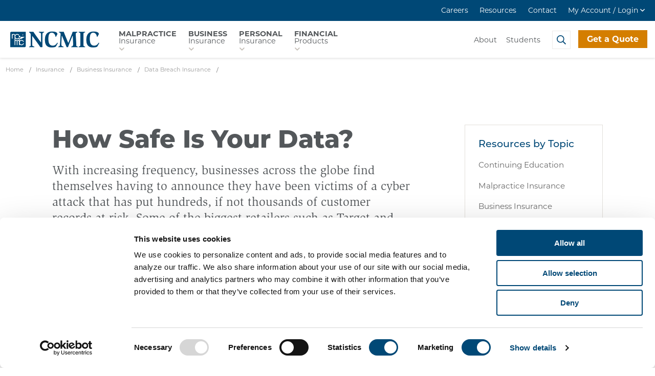

--- FILE ---
content_type: text/html; charset=utf-8
request_url: https://www.ncmic.com/insurance/business/data-breach/how-safe-is-your-data/
body_size: 57897
content:


<!DOCTYPE html>
<html lang="en" class="no-js">
<head id="ctl00_Head1"><meta charset="UTF-8" /><meta name="viewport" content="width=device-width, initial-scale=1.0" /><title>
	How Safe Is Your Data? - NCMIC
</title><meta name="Description" content="With increasing frequency, businesses across the globe find themselves having to announce they have been victims of a cyber attack that has put hundreds, if not thousands of customer records at risk. Some of the biggest retailers such as Target and T.J. Maxx have suffered damaging data breaches, as well as well-respected financial institutions." /><script></script>
        <!-- Google Tag Manager -->
        <script>(function (w, d, s, l, i) {
                w[l] = w[l] || []; w[l].push({
                    'gtm.start':
                        new Date().getTime(), event: 'gtm.js'
                }); var f = d.getElementsByTagName(s)[0],
                    j = d.createElement(s), dl = l != 'dataLayer' ? '&l=' + l : ''; j.async = true; j.src =
                        'https://www.googletagmanager.com/gtm.js?id=' + i + dl; f.parentNode.insertBefore(j, f);
            })(window, document, 'script', 'dataLayer', 'GTM-K3T3C9');</script>
        <!-- End Google Tag Manager -->
    <meta id="ctl00_metaFacebookImage" property="og:image" content="https://www.ncmic.com/webres/Image/learning-center/blog/office-staff/data-safety.jpg" /><link id="ctl00_canonicalLink" rel="canonical" href="https://www.ncmic.com/insurance/business/data-breach/how-safe-is-your-data/" /><link rel="apple-touch-icon" sizes="180x180" href="/images/favicons/apple-touch-icon.png" /><link rel="icon" type="image/png" sizes="32x32" href="/images/favicons/favicon-32x32.png" /><link rel="icon" type="image/png" sizes="16x16" href="/images/favicons/favicon-16x16.png" /><link rel="manifest" href="/images/favicons/site.webmanifest" /><link rel="mask-icon" href="/images/favicons/safari-pinned-tab.svg" color="#004876" /><link rel="shortcut icon" href="/images/favicons/favicon.ico" /><meta name="msapplication-TileColor" content="#ffffff" /><meta name="msapplication-config" content="/images/favicons/browserconfig.xml" /><meta name="theme-color" content="#ffffff" /><meta id="ctl00_metaTwitterCard" name="twitter:card" content="summary_large_image" /><meta id="ctl00_metaTwitterSite" name="twitter:site" /><meta id="ctl00_metaTwitterCardTitle" name="twitter:title" /><meta id="ctl00_metaTwitterCardDescription" name="twitter:description" /><meta id="ctl00_metaTwitterCardImage" name="twitter:image" /><meta id="ctl00_metaOGURL" property="og:url" content="https://www.ncmic.com/insurance/business/data-breach/how-safe-is-your-data/" /><meta id="ctl00_metaOGType" property="og:type" content="website" /><link rel="stylesheet" href="https://use.typekit.net/vnh4dyz.css" /><link rel="stylesheet" href="https://cdn.jsdelivr.net/gh/fancyapps/fancybox@3.5.7/dist/jquery.fancybox.min.css" /><link href="/bundles/css?v=4HcS-26TwfYJNOghimSFaicqcLc8dqJleW_asskxpSU1" rel="stylesheet"/>
<script src="https://cdn.jsdelivr.net/npm/jquery@3.5.1/dist/jquery.min.js"></script>

<script type="application/ld+json">{"@context":"http://schema.org","@type":"Article","description":"With increasing frequency, businesses across the globe find themselves having to announce they have been victims of a cyber attack that has put hundreds, if not thousands of customer records at risk. Some of the biggest retailers such as Target and T.J. Maxx have suffered damaging data breaches, as well as well-respected financial institutions.","image":"https://www.ncmic.com/webres/Image/ncmic-settings-logo.png","mainEntityOfPage":"https://www.ncmic.com/insurance/business/data-breach/how-safe-is-your-data/","url":"https://www.ncmic.com","author":{"@type":"Organization","name":"NCMIC"},"dateModified":"2020-07-28T14:14:38-05:00","datePublished":"2015-08-24T08:00:00-05:00","headline":"How Safe Is Your Data?","publisher":{"@type":"Organization","name":"NCMIC","logo":{"@type":"ImageObject","url":"https://www.ncmic.com/webres/Image/ncmic-settings-logo.png"}}}</script>
    <script type="text/javascript">
        function do_search() {
            document.location = "/search-results/?addsearch=" + document.getElementById("q").value;
            return false;
        }
    </script>
    <script>
        $(document).ready(function () {
            $('.login_links').delay(500).slideDown(300);

            if (sessionStorage['hideAlert'] !== '1') {
                // alert banner
                $('.alert_banner').show();
            }
            else {
                $('.alert_banner').hide();
            }

            if (sessionStorage['hideCookieAlert'] !== '1') {
                $('.cookies_bar ').show();
            } else {
                $('.cookies_bar ').hide();
            }

        });
    </script>
    <script type="text/javascript">
        jQuery(function ($) {
            if (/chrom(e|ium)/.test(navigator.userAgent.toLowerCase())) {
                $('body').css('opacity', '1.0')
            }
        })
    </script>
    <!-- begin Convert Experiences code-->
    <script type="text/javascript" src="//cdn-4.convertexperiments.com/js/10041265-10041883.js"></script>
    <!-- end Convert Experiences code -->

    <script src="https://cdn01.basis.net/assets/up.js?um=1"></script>
    <script type="text/javascript">
        cntrUpTag.track('cntrData', '41459c304c44dca3');
    </script>

<link href="/webres/file/custom_css_1.css" rel="stylesheet" type="text/css" /></head>
<body id="ctl00_masterBody">
    
        <!-- Google Tag Manager (noscript) -->
        <noscript>
            <iframe title="Google Tag Manager" src="https://www.googletagmanager.com/ns.html?id=GTM-K3T3C9"
                height="0" width="0" style="display: none; visibility: hidden"></iframe>
        </noscript>
        <!-- End Google Tag Manager (noscript) -->
    
    <form method="post" action="./" id="aspnetForm" enctype="multipart/form-data">
<div class="aspNetHidden">
<input type="hidden" name="__EVENTTARGET" id="__EVENTTARGET" value="" />
<input type="hidden" name="__EVENTARGUMENT" id="__EVENTARGUMENT" value="" />
<input type="hidden" name="__VIEWSTATE" id="__VIEWSTATE" value="cjbKokOikxCMyvEQGrc7K/TFYrwsDvE2/KPIA295/DyrzDH5+GUm93RvWaPkfSXsF9Mi8+7XhGQtQr+oiAyQl4bC5YvRTPYGnnVp9Q3Pm2P+sy3djI6K4DmaiIgBLrJ/pphpuA4AgdS+0yYLFebxTc6xhRJx+QYmh9h+ctdVey/ZolqJhzdzF0idBBoT63iZlS8TnE0ch4aCdZWs6EsC9v897dJqefXZ0x09EtRL91vW/1y/sZzDzg+ODC+n2nC0MOb24lnILUwNWq/c2tTMQHCsm22hONrs3msfAifUcWVOsGYUk9rWuUv4K/BavueD+0moK9bD8ydEtU5gS2pwkUfdJPqGx8Nma5lGjgYSFkK/Rx5BpFR5bLzgQrimsVq1o0Mg4TdYWB1HBe1oM8HZKRUAmS9rLrjgNs4oKUA6GmfAfYAe8Rsoegi2Nlw8V74T7Aa06cWjNDJmFjhZLwKhUJd/2yffH2otcb9/NqDW0XwjBkL/o82zK6CXLEm4jfrXFfGRdofNJLwOwTyoTU4ms/mNLCltDhIT/G8FGQGVRLYIAC1s1EkH+Mede+KWVoOHRtUsCxS58sWEhb5bv8E2siu1TmFtCSHc5z3K/ILJcUYsWDJl0RrwlXNZIo68zaKhf07xjrjY5uyrjHZd1w40irK3zRx66TiDrcFfiw04d6q4p1qqnZCUgFiQk8EfHm02CZLPQ0PPtl5kSk6IVfuX53GI5/OZlmqSCnRB3NFJv4hXZbeZH2hq+9jPq5+mQfXHmddBJb9HV0PyeSUc73ec0tRJ3t+hzFCIaBNbLBbSFSOp4i/FG4cHReOfb7Q7q83LTifhtjZLtH8WzEQaOMB09SFuDvGxGUSF9GqqSXWj/vj+nP92qGyGxebZxn+nImOPnAtedlJoSRn/tTaKBdT5POAT7WnWQTLCzBWe53Ei32yc6HXlwwUogoFVrgEfBF95/MuJ2Wb2Lz1DOWZWoAt+pB3IvyfZyVFVzZ3KEldHlpCkzjrkONVVjYbN0VhcofTT+0M/0q+v6bXqzZ2bvmwgtMkcPwg1/b96XOpu1GiFYm7mXybZzl/CVWmIjx+WS7Q7Q7M6uyZBTUHCYJJ47UQdOdMOgG/JNN+jBqjFel8CRKyhSrppNaQVuJOmq1xnhntdnGuNgtsqHdJ/MFKE4XFXLarq4hny9VaLhRvfxdyJTYdBFMpHzkx7RVLii+4+Fkha+VxbYxo3opzzN61bsyXCOcCG3Ta6gEw+2yl8/UQroZXsdYLVfWA5tDd/4TQqel9tJbM/pmSTE5IjdSQHvfvMSS+l4SdCcAnuqH9AroBxgsw+TUU1rM/mYztSCBuIvgeSMMAd55mY5N1Jr+mysolF3X7Hq2zOjnvYEcde9xXmQ55qIcA1S8s/bOn4knNs/v9dRWIek2Qabe8gVYcnItVjdbmsbnPegMh382SRtHLwjldJU8vqatX5H0ukt+GjVqff3BTEgz0HdKQiNGdR/cAXyF4DPX0b/P01mijqgjcajI43HvI0yTsPtVcXhDVLeXpA2gYkdoZdiNIhsW3BJhzIG+YwyJxhEU1Wbpp445L7Hj66feaOmzZltNODAVm4syu8pK1n/umq+Yc22Iew4YyZ+Ng/XgRwuGpRg6fmHnbWqBxWkulxygdQX1Osd9PLbuFZamjo8wV89lAXmfWcSSgLGndbHv7rnwgtfDpSr/0ZoF1cLeGlk+ZAoxx2u5W5/gJzUrM1V1SPx1Oi8kLOdJKQr+bQjc6d+sJKaeo/LIUWFUfxwzVvPoMyqqDFvVjd2Ter7AMpjoPtE8TzBiBjjRUxZVrAIgpkh8RerVCu2orOtdWavXKXgT3U3bvoXphTUaaLSmh0zskqxbjYNFk28iT7530Bk8qQOxY1OlEHGc3mojI+Fp6la9fcFyV8TAm/qFUrM/ZwSbgUY6rrmFDny5+XD0c6+cr2CLqCmqmRM7zC7tjJ79LwxWAg8cL5nPzfUjSL3wQqnzBd7IrOAPz/2QX+tWMN79d1Jj5c0boWveRO9ZObxlI4tD7ozyP4Z1EaR/z33RPkjGwEnr1ptOXP4GOSMY+dTwusYqfSiFCy6BqDBerp1URWCuSFICCXkDgQsJF8tDzWEu8LuKp/MTPlr0y83SXysbZuPDUaTVsVosoYucYLmV+dz65Vta0Qx8oFQYL2ma3RcGaimb21/NxzTOzZmA7HaOEXhXvkte8kvn7wk7yo/iPRpVGtDG7ujdCuKT1VqZMKhEUl/N0zSaMi2HOewaLAzNcuCNtpmxF/RZ3LOWLRHOGRdmC7XQrNI8UR2ZsXmKhhNPYRKQIC3rDPSLsy844oDFRl9HBymQrzv2gObnXizJ1UWnIr+GCZUmvB9G4krJDZTp2DqctFhjtPFu1zMASHLPQVe2azwJNvYh7qB9SHI/IADmdqOhXQbCsO5OJLuR5zoFu5J9/s/dWBETmaxUCLDkHGbB1YGPzro+h+xuWWa/[base64]/hoaBIAjUSRY5W3m/Fy4VyEewAZTgFYNIVAg4alRyalj5xHCcE1T8oCBd5KwNYyBH2gWNfI00SX1AkmtdRHSBLLzPP3MAVf/cy4M5KFbW0b4PoNgoCO+LpUx+qWHhZXj2ffp/enlHolr/7gMbaESsnQzeCNR2QVjpbadvbEy91Vpe9WXPazEE25oZcs/Z3bFlOYCSrkhqV/8Nc4rhoAxH5qSxLZlY5ya+mW4Bm7nyrQ6YzfHX2mbLj6HJRq6tc0wLhAJdlropX/QzxMf+SuypIAsKTAlh8cFTjO9OlQ8a0t57Ln0QLNiPiH1acE2HSE2dKQS2E4OcUtMIn/1WTKv4I5X4SRLsF5u+uU1diBmi1W/NNN+7npJFob3Fwv1mP74B3dZoo9waBOgfXBYodUZrde3QCo9Xmo2RyJL1oOdzlV5l4PgSvqdVL0TI5fv7m0vfTZXUk0rUF9ECsaa2BCgn4WiYWTVGZBJUWRNzyNPOF/tcBo4vB4vwFUKYXl4bOvUQZF92Cd/eUyGUb6EewA3fu5L5iwJqaQ0nmpj/JOK/KXYtkikOrp/mJId61H2p3OjfHW0o+RxIaDAkose38KH9WibBWgs5ZoYA/rDiG7+JCx151B3aZZZqFUn38hxVexdMC7T1cydG4/YUmgICvecsG3V3Xz0rzZ2RLO+2DQ7izc87HR+fLX6Fb2UgdteNm0yJb8aFkeXy4ZjPYS8mkQhuHdoUn71Uv38Q3N5M8XO/WU8QhIzxVKM9muOlGe5YN5kz/zyY0/JUnbcNwIeH9WlkMkGH/NDS2unoU0Vaw8SmVrbe/URmzZ9RCsOLV5Pk3zhres7JuSIoMfRFaTRkOK4yYiMEkXNzfuR+Mg4Hxld/+xk1Kpf3tpJFyJGGlp+xVEtGsWBonz6GNbRWt/PdHdh4gHOTcpZl/dN1zcn08FIsEv/EvVqO57kMpwbsbFyfi5yYyqTALWNIOG6Bo4VgpyDWoNGFQzHs/LuC+PdWP63qgB/hSyAFd8OZJZ5YROe50ZCQHaD1nL/sBqi0rcB37QyiSPyoSDVFNKi/Wu5NPsb7lRoXDMJ+KwL6mC5flwhn/sjDRlKE47KyH1orjbX44PPC/+4V9XrzFSnuu+fq+Q7gC1nOF4yjxQ1JYY8XhccnLZda5nAT9f3yRNbHdu66OiH5V9/swNFSSNfE1Mieb237F7/3UXfuKPNr2hPqVQltE/dCc0UTG3aKfbtP+a7dGEL+C0zpmNRCH89PX4GSndV6ELf7y/kr64BteieEwYGuxEhhSLIUfPJqKc7NwKqLcDqIG4wG7tv4C6Ax5XPhuo1VivDVSIMWj4A+JosQDobaHb0r1/szHKT1OScBsuFf1fF48LoBuuaQ61BwAkNCeg01hG6C848dj0YU8lcWqNHNoiMgadQ/GpY92W0M+Da3gQwrdhGm2rCgCkPNST1uQQ/qaz46W764EQeVsgK//m4khqFjlOJVh3UIAS2T0s/BFzfcuqZxQa4R7TVZqK/m7dPduDKo5nQwBDn7hGNrcUsboWGlZrrlYkPJoqilp7pKxGtYQByRJlTrSFVWFXt8W6a+Qc4yj7JUPgf8966dx81PvMmI2eM+QED1OSs32RMXA1md9wXVQXmRzSKloozh1jbBFoh+I3Je5ympTdkA7TfzxALSVSJKnfJ1Arc5eOKu/Sytc2I9aJRwUlhHqhhWEAN/6Q8KeC6MUjJp/mkArAcRhKeyLBOqV+i7Fo1vU1O3gHu6RrBdcv1YMfan+Hz9syi4ZGqfl06AyT1u8VtwHKcRYrJ9qM57Qf3/[base64]/r0fT6dRECQNOFd28MsScc4Qu55REvBjLsyTgE8ZHldbe/NEbSaYxlhYPGlsoW/Wk/BadwnEU4SzkhR5o1U3RGX8ADCyBEROX+bt7EQbFDnY8g1rV1VtvazVf6CnuLYzxliWnNVHQ0ehlQX1SOnygfnlh5auTljByh6bdGf57OGcZsn/YnjZ9b9/Upb9F/aoqhcOZMALOHKVC0Q1h908uUjNx1x3B3XraSG0Sci+FXDZtinJE5zLi9xpcRUt+Dr2MueI8bFpoM2Ax2W0KrfOswKHveA0rEvv+S3sRJtPOLtD2GLEPAKFwMb0x/DkBJ4hYayImuUjOz58OmvTL0hnqDfF/[base64]/Pz1RjpNAgsI/TUMWe0XlPu1pSrxQO6mFq/4lKNZO69UE3LleQIjFTNK7YF/9JKTeaSgCh8WC6GXgMUQqVHcIw9mevafOXW+41SyY9CvgO3UJs5OEx9DkDn3QlokEbt4d71RxMTXp/WuKw39roksZw2PhZ47AB1Fu5GWihZVl4NgCT3ntFe7tLPb/RxdR2ST59miO9O7lyBBjjKUr4/zuAa0Eo57iR6eN81PeDwaoT2Ma9/riNKJabiK70q06yrekb93QGtglBTLLfaW7VZWatTP/7oJ7h6s33ku2TSoYocAlHXraKUsKoOdmO27/7gxW9CEfQmL5/UN6EI1XusD7VrRqVCpGitPqvprTqA9f2sCPg7doQctcxsImMclTJLbzazDS9FCjsVEeE7VD/XA8NeWcpFPWvQ8aJjeMDJ1ZwlLy3Vgro9sX04SLWdX9bTXVMI43rmC0kNzYJTDceYqG/[base64]/ymw9vp3zx2/H28o6dr7/8ZQvKW5WKS8wqHB3ZxGd71uC4xeZNljFSNQw6XkCMdvtRW1DZl0HbTW5ZLrSkjiGdvH7gn9UwVmGemenKkim8uKzoWjFLtnZqSe7iaYoLimMhMnpR9JIe8Fh8cZFrqzrHlt3H8e8FQ/4aodQM01e63SvP5UMq2Ld1JjcEi0ikfpmyq3V9qBt9Oo8zCZhR7Hak/ZvAcVCrzDB1QCm1WZeRNwiTrjogwF1G/eD+IqaIqz9JacbAPjg1zvwkm9fYcXhjKkC73FiyPzpTfZbBiEDkVZN578PJBv5f2wg338vkapvPT9En7+Bp9ESAMoB3JSVrFr1zTVjOzeKXBJ63RjgiXL+aGmvbGIUSm2x1tGiDJJWGhE6Al3uCT3O2Ro19VXcPVDNHKKgdGHzaXsi+4Rpxwj/6PtM5sOwk/vqmtHlzuo+xS0qYnLOZudkKJJnoUV1CMZhLdTaj50u7Pq862asqja6oGmmqj/2UibL0wNXr/F4eEs4oFBbt5uO5vbkUnT7Q0gUh9X1ounGfAZ3KsU6zXmRb39m1IeDPiXJccZZ7iwiaEMcSpAwwEble20M5mwuAkbq1MtfZRKhNwmcM74mIZrHD6W3aPo+yBnCwhTBBGx36cpOSJTYqMo9W+mqk4vaYBUA+HNaJmKfj1/xv5FOQiA5uxiiOIBcBAZqtRzDB6Pjozv+/b7tCYJouC5K3kXnbjtKyymYZzql0fq4sM+0bekrOp2KuDCKJ/6LzaqhnczVxhPEynFQOefdZEJhFe2+yWaK6hlLZJcP69WY2p49H+jhGkdo0Wys6TrR5OFqBqzTUr91rk/2OcHpgChcVVbor4Rbt+EbSRvUWMItXeTOArU6uylzKVid8rcifbt8mVGFUldL5T+UCPsuCxQHgHe4XQUM33uVxTLWLhu52z5EN7GkvdkWREIGhp4XX060xai8Hu4AvTKupRGbSrjBtdqytMdhiWFHpBUZwJh/3dbgvXu+LX/pp9TT769ZNK5HFctwhF/9yf5CTz1rlXZexXxrsp+pvrPhIHK6PIelGRbjApgeUQDYsPNgzRtMpXXwOFZrhYmzewkAdYlnbD1g7LyYBtB4JRgpGn0wTM9eJ691hFTRcHtDOxgh9b/Um/GANbGW/8Y5hv8gd0ejtFrSg9moTBq7U9YnFo8R0nZJrvc0+7ww7hA/EPjcxpfgCNoAemCpiOfT1sAg64W11z6/L4WFDrVsdBEWavmSrHjWuuH1aA+zt4N7C7wnsyakeyMEkHm3h/IB4cpKDRO79wrgAgmfhZy748kb1aYqwbacU4djL2ke8DiFuaydoYXEgoU0tpwzhv2WCszyL0z+aduBMagTeopxOD/a1Da8E8sULrfLCM8TNGWYEeiPmqOs54rMS6vWlwk4Is+bvseWGAE2XiYOJsSHXkt0OxLcomTO6bO31CkMU+pTw+hV4pWuKj6Lwx7KIKLdrvImQ237sml8bwNJenQvSzf15eylFszxCvF4ULhQLyVkYK18A8nTg3sU9ebCn0gBB70afx/M7OcOC0zIfkVCCqkL40YV0fqpoNqDDZCzlOEjEDVa9jbVdTDbJum2gAgX0esMRgPyP0kUJIxDDuR7mF5Py3PtRszbqFjPNVs2nEpabnXn2YpZU1H62T0CYUJ4cDGtwYmmHcFTWvoSy8yI0pkDTBWZIDf8h11YsVgKB4hD/Nz2X4xUqd1WaRjbLPXy72v+E+slb+7cAgTcLZhC7WwH7uhFAKOn+X/dDtvMGXN51MsPaLswKrJrGeebS4d7rcIIRQULJv7ME4p5BjdIH0PuCvgTqkiD2LiUd9b4naEW4/be0GfVAeCaZdVYer0fuJY9/n/rriW254q6wqHOLA0GxK/19PnL7bJs97T+8XUYWOcjAyAg/Ci5v0ZM7iAAmVSV3WhyKbo/1RKZj4XQ0CILrjWtk6y6UKFj+kHsdBAw/RU8vvh2wDx2s4CTHV3sk3BHOs+5Cakh0HB+BGIof9r2rqhBvX7LoMikDP6Gb0mN9Zbvq0xeVh32ZvUsGeU9Ezg60xCBHNw2VS2aaOy28oFTlIgdh8DUgxIH8I9NrFzfRCEm5tAfKrRI/T5uQnyORVeDLnnFi0ZDCyKnhWd4VL9akf9jFtMX2C2lkhsU6MUbqW2MOuhdgsZuKHXUF+L//0ekk5iXJKFKdqTl8lXq7w/7c9O5D3SnSJE7ouwndbCEiuSVOztQzHSmdqdhRn5Tkb8Mq0I1KurwRfZH4FUrTPYQw71lX6Yj545FEk/yBhQoIhiIhXtBgPio9MqSPQrnI+aN0wrENaVSShi9zpLke5P/wd9tNH7qjcbFhnyTh9B5QdlNg4GxWBwOk1v8rVC2VckbzseuaHrnHQlBgRGQbGTY1S+mY/3zD7+kiCo0+6/OfDKy7AQG56XWTUgBMRyPNqAaJoOIsk8H/Sm0pq5Izg1RwivY3TZ47e8HMblib+bzI1IqNT8TJJA9e+7JtBfrKmGzmSxRE7pQcDfwSwW751cw9YTKbO8Sr0sw+NSqBPbO9jDiS1sht+jIvLTD++JsBgbM/O91POiHVam5Z0wNMBl1fu7sZuDIfZh8pR83hzgAptGi5ZXsNhplfa9Ac6Fq3Fph0DcluHTjcb84pndtKrm56aSUjw2kmLUM6RYYC7OXRKFtxZFP8tADrthQ99gVfzuUhtBqpoCydcDwIKZ1WCocvsZlL6cV+lt5HHuFrkZ/RT/xSWSAuKJQSK+GvyUK7jW+ad73VsJfVEkwLBwvbKXEPco0qKoIpHnW7c+lrqUyUcvpskIbM9EhBMdSgWBLTS4TYdqDw7Mr7MRTMIpPfRHzV4OiuX8b3Y9ve02avbm9E58Fw8qwzjB7Lx0/DzdNlpJlXeKqjQSIAdFcSNPnUv47UsLcc2O07Df47nvbMO+VnJN1PCkZ1Oz5/zPPVoc1ODKnzVMlSStHF9PeXPQKZxU53ONHSah7szlnMmPtMsZpoBeYU0i+w8+MRMeqaSLvhErd1F9sDdt/aZostSSsbAQCB27ngarorG2xdP+XvGSCJgGq6vfw+0vuFuBBCLn4FiXudcmPX5whl5wNU9F2gePD/xOCdm7/h+FJU1iiq4CNJvrQSvWcJdjQxP1wPnMtuevkSAuXDKNXXPYmA+y2WVLg2NMTqN5eawG0uUc/eVIM6gQ4coJ4BNZwixgAV1ys/Ak8vSIabBH/U3Zy1C4LO01E36TkfmigaQKMU/SRa6IZmj23MLhgtW2CXwVkz53ErLi7sOIqBMeW85MXGqICvQs+j10kfQrUcO0V99rW6RMREgNPJ225kcYEfjGV1gcAHAfwug2QBObyYi7q9KMeYip8gMrFQPuwm31tcAKPKvciJHF5qA/ej3YKueEOYY0R2GEdAutC8f3dhI5g/gDzclwPy9zcZmv/24MswWQCsg2k8vtpeQpAdTN4ySELrqey2YG3Rva2xLMbispuNFXFd7kH3RxNWMnU4Yc49DyPVm39t2wkuxMPDqe4JROWKQJSvg/HpgT38S71dyoghZjTJVJRM/KlghBE7Bo+0XeCWczG6QvuU1rBUO9/Ofc2QdIpxk0xLMcOsM9YXaJqc3weyRZ1VFSwnho5g1FX2nyUwxyZQO2ICENX/ttDkcWrPXkxfEshX2nY8swovf1t3SLCSN6ivK9gtkdxIixc/bYIIu0lDsTrxmVwZmGT0JWR/SVf4T6M/S1RqxZPXCgA5JwR0SN93b/XEfRlCU40DuDU7/cZcCvhk8IHLiSGfN7g7CqtoaD+wMsBBNLKn6iJNz5fy0l8oJuHI1OegNpth06BFuPQG6YsNrC+CuqJ2eIV4nYh0OI93pl+MbyJbqCjsEj+FP/JSTouUOi9Cg1ZOMn6DjT9H627AStAASY62MQjiGKYrvcHJh8uV6/j3QaUR+Th1a1IqhrGLjAu+yExXdzIcvOE9HoHfcmgovhxkbWUCDvZzCpffsvNf6kdCju5FFHITeqHd5jaq4wX/BHOSoHNeftrb2k6WKAIFligBkHoY71JqSUlHPJERCnicTmLj8cOAa7U9UVzkTEzYFXccyf4Z4saUCf6Q+jXrVjWJkggN5ICYvA3L/ByW+32+D/KgHX8xBYukERs0nMkbSjbf+X+qzmwX8jwDF4LLHuEXemneTeGPuYZYwj062XtFeDhdxyMv+DaXxQw0Sd2bKuzUhXcMW70A+t+0yFl7xwzCiiI2GmsdPm0ufqSoaQgHRz+n5Rx9/qWVuo/UKlyxE0YpP7YIwW6i9P2cIa8pDZJQ+LNo0RcscDEC061OjQ/WwwdQ5j7vJbPDnRF40FHdRhRSH37lNFj05v9BQ68itqQ//mHAqStsz1DM43o31Ob5gbMJgPRP+IICrmdgNXm5IYtBo0UVtwebiHMbrDV11lBaNiXJUG7A+o2PArjx1egIO2N5OanLw30Z62u4qDX/514JnGmp6Bfvo88kcMSxmWZMm57z2stP7bv3xvPiCE8mKJoV/kW2BTB3cWrbVli1VjNjUfHNV6p4QglLhAn5I3QxDrmx2d15FyK7PSRPLpZHyLRb6CqVyeLBSqAIdkg2Ang6dSvl6oeE5OXQozag0v0KHMt4LVe7gBTCZEEVWwtciPkoV8EUUaULBtvWG/EXEBRuou56odWep6t60gob3aQZCOAsm/lVYGsNb5n27CtDBtOXVvdZ96S+SDj1rzyjLgQvI00cx2aZwRm7hiPwJsAQOavlPNhPo9LUSuELVeZ7W+QOQr8a+OEVY9phHsfFOVNBvXMKkYHTQLh9x2mN26ce3nn75RaVu4xmAq+8v49c03bNZOFl9GGrbx1NtPiR4W3Aw3DXu/dWHbEKVYDmBfbpw/lwL0FU+flLHD0uCATrwNvB+FnfCPHS/Q/qzpxV2/QHsj2sV+k8TA1AiLkjEDp9qQe6QrT0qn1J1+UhRSs5hl/13uSMbn+QCcSTERDkNxTHrQk4A+T7OJFjoZLY1r7OrNekL8+mHbqUokaDLypC2YNJXbUvIHaWi4boF0ZWicm+uNIF2lNnyUdIbmcnJRff4KTE8m29fBjG5SRZRwNUhd8FKgAU4zzQZ0KoqgMJW2LP3DKqUXxOrJvKJUyXKZJQdgvRisYp1AXcVq6t9NujhU/2A6tpf0HAQtsNiawuZrF/Q/vUkkhydgXDQUHQA/hfsOkRj6agjIxWTgqzdeibHnE/G5XHSNyDfvx2ZKVAnd/+HobQsvWjZIZd8HXijSbrypuqrQUQIQGIkgBl492VyEMSTSWPWwTacJZwivR33UqjdLh+aTEhLlbmqueWabnjf/ojYi+F0iVE0MsVjlHLplZlfyNfenMdPhgtllsfcM6fOrto1MAh7M3xzCQ4P5kNXfq9H0v4NKRJrav9qFsUacwTWHzcOMbZT/cmA7OcaZ5yE++TKDh7RdNUkeeJrDBtK0oljK3h3anYlkSe/UOk7eP0z24Uul98pUwx+XMiDnTe9acpBj9hgeeSZITw07PyGgE1/Ckt5fKKWnLz9c9UyQe/H0sk04W8r2+NMTdHVaBqX8zYV6EJrUR9MyKcrI22sAV43P0yhgxaSi7MHYofideJCJ0dfy07ZKdE+VPWqCRVi8CA6bSUXknhDqq9qEcgXLhBsQ9kyh6X85ffSdG3PDkU8aWbObwfyERHLCUEMgXl4oodPXTZ/YsQX3sdUbX8nm5c80rfdQ4X5qJl2iB6oFvnosPcOtyoA5mPibYy5mmomSQ+eUf3dP8eFqyZ6VZwdMTE7BsKyk1Hzcv12psPz37rxksPbvufTJORdgbg4zsMw7UYoAhKrx1tVqkdUsPSZ2Ec7BDTkWnnjJqYwv+Eh8Udpvq266S7Xf+8DRwZReLmOSe4lK2ge/HUYrUTRU0N71j9C1w1w8WYeCeX1cDKJoMITnq28exSCWRqpUR8d9CYR4ccp0BrIAMX/duJarbv0CBsdaT8tIdLqFaS9Z2oW4ekiiX6jDa4W8izF2ad2ZaM71ujfAaQd/LfQ6Ev9hTPYB4UrNgcHYIUHbJirWg1BruuyWISe489FLps85mf/w6Eivt9LoljOPrbhc7P5gp9+7FZ1SXxkJSQF6VrFChajXsoLI+QxegriFUb4DhPwAZbiuaTyBUgqWHyIl+cb5PnUUCy1lOSDToTa/4m1HQy8/8nYXXtsfhTceH6rIXIQC5w6d3bpoU2ZDV9liyNFuttqokO5Ed5pLsPNgnvpmzBWBJ+9DbR7mbqru9m7yROHhwdBcXM2OwMvKi88s9jb+K/hvtJLMVhZxmCz68rxiiJF2b5Q4xr6UWQRQdIwVM9yueBpjwMoZOXGaLgOv1+MLiVPZt2DSllad4V/7HVh/YDV1GtdJvgeVdCnJZIvtI1Ce9xIoUxBGCDzdbPHnEwLUceAVM7/5EXOJ9/NFyvdbCKCmhwu47x+ClDleVCtc3lYlYOHtckpN8i75j4fuGJchZW0jkc587eheOKuVi0/fytcxkPy1eOk/cmZR+SJAO72DERoITbax/Z3Ffu8TJlNsTn8uAGNNKCkI/DOrTO/nTWCnMS/+OUfzlJxOJI1hPLs/Y0EZwb8vBlzjCoBtmBgOy62QspJNkjKonRA3OOL2dvYiMyow0lPsAnS9E2uGtOO0SE7jTuBPhzQwegN5hww3CqhfXx8J4K/o+ZTo2s+DPCPsPTjct6+iBhx3VVFNMdc0Pc1rmKzt839a2e3EPoP5cn63X8kumI8XuXMAWyo2lrVu8sS4riAEoG9IQQimy6Hu52H9pHdSC9ueEpHHJfDHlcmXn9NmJPwk3yqp6Fy34KQXECJrAYfq9absufem/6SuaOUB/uhk6p/scjqlgF7k9Z6eSVGWzeIwze+VvLiJbuWvBgof+4YncOPWawV9tpFApV66NNuc9aO8QbK1s43L4uyn6mFcPNCMfcz8C1eYvMzShMSQcRoKgWuWPGtNymUD/j5XYPujdCA4jgxDsLT4wmJQjCya2TnmYPTKO641P8TWhnW7T3UBUEUjsL5Z8RDYbQncc4MZs3AqnRTRhmUpIvsYhLHY5wRDY/F954Q9iKzbYulZu2TZh/UB0Ml8Fv9Vsv5BBuIVwf8/Ri27y74N7KjSO02f3X/D+8S7BdX4Z5paavfuLpY4fckmm0WQPq20utzeQ5UZWcDoABW66wrCFm4cHXuRZ2IkUzbsmYmwAi7sW5eEg66oAsKN5pIBYUZQSj6zcY59jEksFYhcS+TOVD/AZeL/5Ymh2SDw3Qkb1jrBGyTeONEWedqlnfBLsmczmSzld7LigifaD6MrEde+Bqm+V6bMfDZMI4ZLqPf25FY0VH43WJfffNmOz2gl4qZmfVWypCyv9XItRFdVE1wUQf3mE0d1bNlHaMRUIbi7dVjU/37sox6E84ZAMSlMZbm4u5n78rECrpUh4skAw1C8RMTYs0M4lf1G/YbDKwX0aYoeHTRYnkKj3wZQFVEKHkDu1MKuiWgaOU1v1WymDkZbKzODXKqmVQh8pE9Hmyr8j3l3nKpjyY4KW3LjDEnBYN/TpQnwYzllBcL5U42tbmjW6wvjKC9M0N4NtVd3395DJs6Op8T5VWQLrOlbSlZQFs7n4uy+0oR7XlhQdkQtqt8us8LbJfvEs/RlNpgQffAyhKfFrT55b5FFbGwnmWlVFSFMB2TofEUk79WWGzwjB7kWi6BhN/[base64]/6h4gBVOdNjMZx0iWFXyHVyDP6uZuZFs3KofVRz3bAT1trCQJy8k8oP1wjiP/dLetaHMBnFKuAx7EhD+XSZBGGT454jgaNr9fRMy1mhlv7nhI2yyMmflFzc5FHG/h63DuvngEjbK+HJtOjKPfRI2kB74GZN2gV/xHA/8CRnJH2KVQYT1JMD1xohz53WPW+47i03G8qVxVJCzZ81nzTfZ2R8JHrRXm06ALrQi02F5h8BF6IxUmYW8zlixilFcg9TqEs5neTLYWqE8k7FcWIc+v/PxjPgzR0G/FEO3FQkrqtTtSf5huWf/FtuRfZNNep8tNTt1+8GezrulJOyifviH42cP97IUtmuo7BtN9MMGaqJ7my0WzsZnWILYVswzpNl8dbpQjuM6gmURpOgqFC/1Mip3gzc515CKfWl0ZRS/Piqg9PTtj9BnEFgG1VPyXALkwElM12zy23xdOQvRcdkr5qnDgDJs4qRYLCBswao6WW/bK8N2tcZok+wfMJxhtbPG0DfeIi5rEBe+zTT4ZdZ8YRhaeBYRA7W42fpH/LJtwzz7JrGwho4Pt3aZtAoo/kSOGY1UvDtgQ3mHy7pRPWLW6mpS0vACBLU3d7rqKjeC0b2548WxY59LAz/nAi7P7AeWny4B3oZsJgPwMn7YX+/e1P56keibvSsAGniQnmNl+95GdjDJt9qOorF3pckjfDR766Vt6LKpLFwjxoND33J4UE1Pbd8C9KsC7SFIOEmLC0A9Je3Z4R0f/HV67GePHPk/O4S9zFchoWswsuKEd/p+n8ZRI1jHDR+TE5I7b7gVBI/L+3QSxeZXLaTd8XkTG/BLEJmysf00ZQ9JUg1YAlfKjiZQfCTEt2Q7mJqJm1RK2TKHyNh4Tfhg51bH80rfSqFqzoKkzqkF/7anWeZBP04Qc6yemsk0zhlVZQcDtlekDQNe5XcbcFuIpfVGK22xyUdf240sBQkLSwVdY8MxfDJqv9UQCKvFQLwmV/VzcwFAFLYL3ra7ER122x2Uam08qMEX6ahnZ4BNRMyx1xuuHWG+LfMUDR0IodZB5jKnEQPdDw54TSu1hvDJNMKqVNE8aMPZ93Y+JCu9ZukTguNB1MQ4fvQ9GJvPz6u5FICsnADjnMF/c6CN+1I6sR7V+lSZ03qfY01dWvTnkeMNRP6YQL3FsCJfFMVY5yN1blXQ/00yy/rj3VNDRIDPaH2uOOi+y1oNsTHUZSsZW67P759E20mWVR9WFCdIqsk1ZSttE3ERRsskQXS6fdj3F9ifq0mSt6sG1iMRLu9k5E8Xc/ykiycTKFP6o1U5p6yNhUSvPvwMPhuW7vb23EkmBHYWMjEgd66J7wglKiB3Hmr6iT3lqxSAbWaZqv+3MCLdotB4ZeInpx7gCUupib+PDlZhQyGVFwgyjoWbdt+EFWwx3X71affWyeKqLR91L/qs5KDtb4jT+4lUA8iO6spt1vNdGDIXMjbg5BGpEyqEqYoMhw4IgFLk/k27hezhWuBdLxvK/mmk/THnvtqqeOCdUWyrlDQrIOFCzZrUx9gbrY7UUgL3ur0RL58fqj+MWEtxU/Yc5H3hRRH0Wkc5qjhpFYK6xOvM2ql0Pn9fxVxVV2IGGpR+FoPCIi5kYmWrC34M36a/P4CO8xyjbwR2GE1zpqHJBsZC+vGnWnyWOwJ89GeTna0D5O8KgTCxndl07lfqt5XeYE6CHoY8qZ779rJ+knckDw/nppTV20ZwpfBvfc61q/DJ0pZLvZRdVKsZMusa9HDSLfgQx8RwiIXn1WkO3V3rcAQEeZlkTBtng9QygQML2vcMLsBOWX72DwLpweM8bg6/3hWO84muTXq9qSm3k7fXZNIys6d70sD40Q1D+H05LKER40Lgvmslc0kx/7d1OHOy/IhVuE9vhA1SqIZniOgYLM6hLxyUttUegH1St6Wnkk+Hv7MKvxMGwXo/tvxCguT9hHp+Dafx2UriKQK6rEoS/a1LJahPnlLAAydCsZsTpHk6XtwY6Kmw9Em33A8EC/22w105jAv7dSt7339a4luNILU8UVahFtEcRLWEza+eIKwKuPAEJ9A3DxXN0VR1BPgy5LAqinvQtSSt5084kpoc94i2UNvODiJ+aEvVW66MU2+jBqvdN08xzQFO5B7jXP8mZ7CxWk7FshwiqR/4XByaOR5xnc/22tdsgTRIhEwoar06pplInLSR9I8y/lfNmkaohN2Rlx4ZCSjNgJJ8CvaAw/JYcTuW2SYeAHu31SVjWwBLbIpqA2kWugU+A2/RPvJ2rsfItlJKonXaxllPGOzEusecS80d1AgBTgUpzXo8ZPiUGP+/QfCjvA83618ztEQpZ2iF/w9Qdj8wtk/S6QY1Fz2O6GAc4aXJxTYE0sJwDYWbhgfqG1NEBOclTydLkocCcJjg74Unkddp0kddO5UIio8qoQfePmy+lpMgKLkips9bJlGrh+LD9R/Z1urC1Zf4iarTKATCLCAmYxVC6VcwkOG0uMSu02uSVtheBBX/NsnkUXTS7q0/[base64]/[base64]/bPGLK6sm4H9b+plqTWWmE2i0/W2iFBbJocC+h5CQ0O5rgOtfY7r4fyv9v3HceOGVqK8y5dhHtFl1fHFme2fRpgB4EeGPto34XnxIRacmN/sYgRWXZ25h2Pr2tEItrAq4QtkyNTjtfd/ztFNzPIEywBM/VEsg9P9YvpuzkNMRtfeODihEJ9MvKbeco5Xd52SdYwbyij5gbQ2LkMLyiXuRK5PDC7LmZHDgQkWIcY0HsbuSO+lfmXbsysPu5pin4mHV0FE6n6ejMqSjsXv1HqY/Mk0hNVETq6W4CHhdgzfbrlrJ5xQomy3lURjptm3NU3+NB5hc24lY8q57TeDg50q8jR0WSsKFu5dJE+ETd08ZV1c+M5z9I30ebGluOFHzvKo0MhtM3j8Gspp4dThIInd+Fi7vBuK+w0n9kMuwwmdkbnEu0q/5hwIF3WJsqAWtQPllxrdmKBg6bt/73RgzKxgchV0Cdok919zsFaxrPzy/tMfGDF1XvafkDfs6yICrgHPx4+ECPnognAgf65veWBdL92QkkU2fEPs3QAgry75oJ6OWAtn5CLXPVFWP03+IZ5o6FXkfuFhx2/95iLYyQsv/+5eODZ0U/smleJQ6/50/GePO6sRaAmOvLMMSCDzbIiNq4+o5wA8GmyYPhOmFnCM+3hvG+WP1tnzy6qikCdEGOybvzWo5P/[base64]/xWM+zvakvwxkJGvlOF5v9OgKoKxBmovfW7BJtoWu2RiQhVtbiyYZazTpXJORt28MFCMg7wzoN1XGAXnYuqoNvBwdCL8zpPSmOSPHyluRKZIw+sBrT8BscXumO9W3qvZFV20aCwHWiXvrQOcVJIoUpyoABqt7FApFjj/lRamGaCXj+oFdNdAqHgHTZgLWcHimB74pNULsGiXfv0GP+ppfyyF6pDmNllZaI5ve+HklB6Z6srUXAan4bMPT6RBAlHDvfGqHe4QSGNpbNktzNeIv36+NFVx3LqShfC/MTkNSKM1SNtjcVzknVVG6B3CUR5rqIwiBukYupcoI9AtmpGpipGQPqcIi75CSQE6qki1fme2SWHW0p+sFTVyjNDeKib8mfTI0d0EevJc7Fj5PkyU/YnBmK5FpEjPoQ99y+wc/1+LHRi9UONV7UeWLwd1zZnNfVZKU/9CtSH7ON0ammyi6hRs2V3yDNwiJbfzHpvcPMgrEzcfGn+9P9M0OPygm0Bh4BD9+PbBIKhBkdRFhJ0Yby68DdDvb0qTD7+G96JLBZIjk+CCeykaY/Kl4iPyyy63xFqK6AwPEMLwr9zIZToB+tsnTwntuNTksbQQCQU4OZKzFIhuRNQl52HLWpnsD6ao/[base64]/OXAYvUixQzP9nXJtW8CKxoR1IRLz1ykTW86sfKlqx6ANvpKkcfFVQvtHEkZzKU5Z9C1Ufg8/P7MbKY3EtklXkJ0TUar/[base64]/zyTvLsunUDze6P3mTx9r0/qi5R8p0vO/1yzw/yI5arEiXPaL6OY/w6VSyPkNaOFxf4PxgvG7O6MccgL+TMp9LfaZ1SUnVe1EYVYulbWmE49p4+eUpjymGnXfZWSAQ4dkz3B3dLrzcuJmOZm1mexNNng54LywJDfmnAQt5/Wqk6eYr+AaDmsw4/Edl0K9Pi1tnMe4/9C/W0qJKUcPwPrnWJHnzF/V9SwcOVnHB5+4C3XicEtOObJi0ugDusxEc41jgZ49Jy9HrwLd4kX2VGZaWSTwVreLu413PS2ms6iQj44j4LThxfe9sAPisc+l5Et0H5XbdqXDXyIB//A4/wZJUwUD8vp7xw1laz17UXwR6h9lu1nZ8pav/o21k2fMe+/QXD/4bGt5TubTLl5RV4vydADg8pnP/OBk4n11Lx0s5qnyPMbRGy2Y/chLE6273PLboX3YbnABRPi2Sm6nVQ8KtYYTI7RIwl62XRArfPxXF0cd073fw+rMZMZD497+zhqhvGIsOAaY/q7hXYXYMiabM/GnNCPQY+Pf6RW90mQAC/E6WLSjD0j07n0vC2pCN363peZ8UaERzQNzAJwX6Cs12/XYDzdfM36BzR9Ao+yyNFuuu7ET1y2dJRxb2criskmlbqZIvXIsSCTW29M69EItYlfus+/KzWeAOfNnRMCvnN/4oH9rF/4QANNdyfkdZBuj0Cp+uYlQHmolLWpI1jFgB1zyLmU6E+SZv/X++KyiKaRlOU6K+R47yCMpYe00G72Tqt3aPZgqWjA1/pbKAW0oVlVhylqdTn8j3fpmdA/Rj7iJmtqTnfo1y8t85phDqXGmZ69H1bsiOa9fWj/kbSopEpK+QWrnLdwZSM5e31zq8utoW2PtjbnOrqEeRc2PWHdvvkMjN6R+f8J1C31Y26YO/+ZSrtN2qQWFvzUT8r0p6/oZQzYn/YpCDxFTkn11WCmCGDswYKZpJKfA2Arv3b4hZ129SIC1SmxUWz1iV0i8HfIY/Nc17gjjdIPDixzZX0jN13ZpCR4drrKMe0ZOwJaKQkSxI/wHuRukviVuZDYBvDI16PQfAczqKu+7lGt2YcKaLNJJP+AafySuL2b8dHKmjav9xVqNqfRUQ1IDwvdudXr3zF6pG3V4LXfa4X8TofJx4+NplhS4O+cJdmIjskYEEj4lOBhVSJ6tyC8xTb+sK5jcNvfXThtGHeo3SZ0Oc3AWv1KY+JnyHUTlbbTS1yFHj3o9Q5SfDut1X/MkMWv6mFu8KrXntGV7LNexU/OkruM+zvxq00qWz80qFrMfOSpTQO7gM9yNkRUqD73I1H6u3BVxZ/QZy1S/nnduQcocHZeDwfAgd4pstNyUsr3lTzbZpilpfWyzMMptbBZPI/naJtwSRtkfZ3eQlBzwda2C13YLkbx7e0wFKKqL/[base64]/[base64]/MxnW2xIjPtOGUnacXTKvkzdNb9aQgncZyA2fuS9SaxFJ4KVSD4SnYvEaM1U+1tCtmbM5Bm7sgvali3Udq4lAdg/6J3UUg/kQNbHjza6deWQfhYY/EsjZ+fSNv8RJk+GIfJJP/uMNtIuAgxXGEvtWbX/LLFjTPwDtnvBmABJvrCRFeZjS6WhD/wFe2hKGhPNA9Uo3jYhHUMMkFixZeUzA6NoVwOvq/b++QR37U5BWbghOruPe42ZFa25WICgwq4WB4yjGc+dfqRMxoVOhpMgu+Zddi4M0Vp41JWFfeNPIukZDeSx4jSjrKou4wJWJdX79hal7L7uEecfLpUKhIYsyYojz/HUlSdqhy8xKRttlMJ5sdoeYkPw3C1LZYCJPjEWGc2NhzrzByunKfdiuVkkmRCHHSt6BzdPTIE6eiGUT/ANl4XqzF/hfWfHAKTcl0wx7yLVASnrHcuSCidvvDDsdmfgyvvRRws5Lt9ZejkSP5VdC1HZuSNsIO1Ty2m9eeNq8rQ0/[base64]/Aj/uTko7cmOXSiD0H06x2aE9SG7LOxI4qRHT/HaJebclqTxBXeghXG4OV+ZFZxaIQGMXnE3gGrqVmB6cvpLcEp70MGmtb9nA8hRB6lIvCfDa/UsCgUb+uxjut7iiedmrdXmy77WfGv3VDj6sloVKTTjLcwi9oW8ElGA/UeIdfIegth40u8H8dbcSlm0JaPrz+zsxQAKCjfC5Nzk8U8Gr53evS5ZuexadK7+gDr+uTG3kXBXb2kJ+ihghZyxrtASM9VIMVXt0leDzk9O9l7AE431A2ntqtJeTpEYGIKxy4bV2IG1ozRXNyQ9IbAKiMWmIC2wT/ReHvKg6dHYXrta2dKLjd2q3mr6sIdKjygO09rdJ90SNFaRUECV0wdzmCXMe4Hy9YsaaSIhEnBANOIqwMFiCbsv3IFc/p8gC2nXbq5CcaTpz1ivaBCa5J8I+ERLS6B6ZbdetcQ/yN0ibAAG444WYLj6DVf6EhK3gW7GP8vUtUSkBz05XL2nR3qlEJxuKSxfzivaUDg6XnLixdc/5sapJIXxtf3Na1J86M85Xt8ni795Hv9bGweveGycwBR7XPWhRg4Qwbf/sQN/0dOY7ryOlm/zEPJX9ifySPl2+RhA0eLQVSn4vYhyD5ugm0mTOda5PrBZfkZh/+VWtUrhxKpBtl96AvqB3IMcy9ftjecA+y2kGnTIFwqs1YovFMpmupe3Fuqmr0uYbU9ScXjWOE0jj/wSdzYccxndfeb+19wHnoNmTdDolL0XsrXj+7xk6r6W0P2G8PNrjuDsYb6iWOcszoLA23f3u/C6B2aDTecc/vSO2qNvWOc10W8lneUs1aLwtqQ0QPCh+t0STsuKHsjsuitOJJTvO00Lyr68g18jLxrVVbLSmTU9Hip+sgsJ8iwZkf8ZTImImI1+226NudTuWZH/1bukzrFoAnfO9Hn4Zd9Qk1U7dx0Hfj/U2baLdE7HyEIjXdoSVlKmAIxc3sX18+qNaDOPmLaPdjE5fTjLQUeKXMqR41PPNsEn4elHJBcRstm7ngTwHXSgFZgm+1OARJgiR/4UF9E+0kqTg2u/nZqdAz8H5Bi3hl5sVnE7rVXHS99lfTeNcvsEVA71JsEwxUl8QpLfwkN/[base64]/WAdMJ7I4ORpoW34xAhRp3xsy0OMBjJDlixu1oejzZp25JTEOQg0RitKQnvU9c11+jc15qXdYZiueYxMMyTUrJEtAqDn/D4yLmUs1BarN/WAvh5fhdAvdXvYz40nmCzYZwR4dhlYNAY2kfGqbj2nrsxK8MI7N5/12iYafXz94WG7X1wDAQEDpq7vNkMAYIN533J+TR3pg/jh6esWU4640aOJ9P1eSmlOFPKQrrh6ZGzHTYiu40PkHSn4dkxcmWsi2tHFVe+1m3ny/PYwu/DnasLHmYLZILK1Fnin8u/jT507ZexTym1EjepVb40aWmwuQ5CxjQ4E+r6zSufo0norDBQYgcmDC6SBoO9QLzJWLjnB6Ve3aI7da293k/RzNCOGC/GptfhAvopxNK4wwyDTdeINNsaK3LIvs68Gq8NVW3MEyeGXw9xU2jjkezEXwtYU2wAMjSqSWAMais5pZKdpOzE2ddUMEPM0XWsWJiw7+k8CczLmXxTChZOSxiN3jRqj5QR1nAa128r6RX09Ll4/IOwg2ACX4H7FNbN30i1gYOrP35hT63neMfubxE0t7Q2Do3AJwah4MVDBuO563KKk+vWQ5PiIuEZZzAWQcPhWgaCh4krLH867VxNNRR+MD3O4TELRrNKZWaTHA5Uvq4kzWMuMB+SfVtpAAuInnO9g9UEwUza3fUM0picSV9/[base64]/qKisktCNXhd/vL3qCiL89rFi0QDVh9Q9FajQH1paG3CRuecdglWSYY1gP6fwJiaK9zUYzrFSlRGT8ezkVIKqDV0n40bLyrhwRAK1nXBxBUbWGZ0WSWYQymJXM3l3D/IZ/k+kRvl/rWGJ+aa5aN7AsTAiyby2Z5SGPgsdbxPHLWpxQSISZO8gA5rVstCd8S4aNrm/pf+kXp7DGpdaHJuUqAkbR6Pbw0h9nXnrgLhip9wilfo0U4/ZcjY+MKeCveIAeTMR2PURquWIGq2s8nCqEHcHwA4Dp14SfQ1tJM4xqDkyE6V6XArvI6RatBpfRPXmPKffq4h3O41OGmnOPp3V7gAM47BYciZ//vjweHjoyDWzpzaYWUMyTZM4pZTJWV2QRIW5vSBJrWo1D1Pd1G5xx+yxNRsffk6Bgtbjcbl1J3VxiGf3/dfUnIM1JMXVn5ru4y/g4pOphBV5vRrx8ajIxYxOxtpWlsbOjZiEVoU+cw50+2GikVLBbE4FAWUpyWU45v/je5o+GC8BGWmO9db5AUtS2jviL7iAOfGmON1wSqCvh/FSFgB70KBageBJ3XeXEZV+RZ+6VYKt/p+a9L2Rfu/YTeQbSXDw8G86xhWgjDRtNvSlDAo4oFcCmWtbktnuxpibKOSTGrR9vVpITF0zWNl/ktyXDGskTEx081utatcCViBB2s0wlMGPdDDyssE9+hSJhkw33lrrKyUpSbB5MUw4uTQ23XdqPmTi2YFDL26Ry2PwFy7T17OlIIRJe0LpjK1rLSGphoF+Lrvw+lCBnzLrK40W7WqRcZsEOfzOR5nfcXs3zrJ4qHLoO1qcXppb63bOE/5MuMfdsQSPpwb9gdv2Rb4peOAc4EGEOfhGNks+kF/wLib73N2kcsXjwQjsi7kTk6VsyZrLYN2wagMGvWk9lvTGDhDwuFSmHZ/FD1VaBykSg0zRvfjwrIYCm9QvZRzeDspBEHuB+2xvm5rDYZA2IqjY96R64Y/328QItw/NrcpItMutmjOIbUzOW59v6ZYQT19aGddreotVGZQwx0hvVxiCeWq2x+5/o30DHLryMqQTKjJjH76R0CJl7tBrQaEqIlAYPfJRGNTgLNnBVDGOGcDilp5gHuVt33zWpn6WdUVh42mf1AtGI45m/cFunPn4SwNvvf1pRL07x/3/udHeeiFBkXTWzWf0FMojPLmGR5+nUIsJRjhazkKCuVBOgTpvlm9MYiukxUlvhKwS2kB2MbM3OhYI9/LmDnINsT1doGW6F/xHkAZCBWHSSXCUTj0iV6ym0Fmfpa9SGZHTERO0uWOetxACoj89YKULyu5yXO/S8qWZfPiLLdOvI5yIu0/lPQMwv2SUovVnrx5at0Hg6eETYrl9eOEO7uAAL3YG+F233Ne+7qgJF4jGXO9uxjQ/w64y1tfVzNJMufVSriiTlbbT5qqSxAmo8LTvJjm++ufVjarMO0NiXXrc4Mbu/qt9h2c0ZY2MJ7kidoqxlXcq6oqPWxxWfKUtCr5IAHJjIs74wpdy2iJBwKo58g2fWsfpICML3kdwDixA7zr1gAMDq7eKUVwVqOQAFulQhyvL024Sis8PY5zidD0+sNui0Rq5atantwKbjzd/dsCdgwSBgZCVuiKqs6IsobX7YPJZ51p5eg0KPbEhV8hY9NrKPBR02uiCTSqS+nLeAOhHUtS1+aDHGVVjfHu4P3MJBZktTUrBVcAskK/iUwnmZZFf4BLsqts1mFh7qviOEm/cVqAuVm3XtMmuWRLTIyBmjhfpxRJQkZuYq3Y1LJTPRKdioE+dw+/eVd82l+LOwPNgOo2I/8gBCBQtv4YiBjrbRH2wi6VS0vIklyUwNqWXhDhuiQejClpTFgGaqdYWHzWH+UW5OoR8oSGHIEJH2VeBwuKVRDmpXhgcoyBmCf/rqbfsWaEO3zyI0oEbPaR1z0M6hCdLP5Et2J1fPSwmz6AHIXpjlScrmf2NDYbncyOvOHMIGAlQwnehoz+EbUQmn1cWZahUBdoE7/GeuNsrb1jCa/0+xFWQF6FD/Vnx+bib39iTwQNeSip6TSvb8nrv0nJv2W87UAC4xqan/rsO+7QDSmWO/vR2Lf5WWXwgYQ+6XReuwxLm1HO1EMLfENo/ocvnBye7HMPmY3S4tJpWK2F80sW4bNhfT2mQx20qQfMYdxCLH4HoEcb8c+UxZSHxfZJlkwQB1ogK04dHjBl3FNUPiJLe3r3r1R0G1BJwDCZnEkfu/CrE8/UBSiaU18QPEwiDMQNIZFPxfyGwlDSjKrOiZEVKM/tXhrQl+U2khQagefxCWTL5vjBONRJElvt5/jHiSWY0e9uRfkttTvSiApooYfBbxX5MYVMzrCS6sNVxwaCYJJ9XIDT7C/GHjCKgyL0Ed8dOmEgPZBe3qetM0m6qee4YGpm7M1HaYAN9fgPFDobMGToGtASlnCpd1+YrDjQtyNeX/OJXVEqjiwdfhf4i6H9aKwtHgRru+y8iCpzlPKcn2G8AyWxfTgyEWKscjH24vQo7p9oJTJ9XwGzgi8+lG55MvPrBqvin6J6EizjwmFPhJqcPei/Za07glqNkR8qruRwsSewYapNKaCXIeqXRv069xN3C0KGgMm2Mph6+X1zWG/[base64]/99jq/lrgNGkWRHCU7qsxO4ggQ3vst7aJ0vYTksg0saVebvstsTtyrvkwQKyd2MOd96yZBefyOFBDYMb9lDTv9C9sk8/7D4OUS419NValIJm/mp/O0sGxBXU197rWolHCMbw9Ydd8lfrmOzWr6NjN8TdrkFWqIcXAf7k6RXwt+3ca/wzVEmK6s4SKK61AsiA5NuAqvAgUskHmdJ8DXWPF7v74BFQJ+MfFZSKIfqEIEiDzeSLeD45ekfLjU0xCGFQ32XCAlEyK0WDLAvTr1dXVJryAYCKMUZsJI2+MUYnLcAJy8Efx1Waityyqi9in4cenpkTTx3DM0JyxLvfwMRpuDNpPOqdgfcMDy+eWPNrwd3qy6i/J9JPE2XRQUnlCYhTLfh93ZfJ/XCxUiPpIgYi4H5ZrsnOkZIdFnK4q8YkVwL/FRmYPvIpVZ7TwkPme+94shQyqTjmWCjxbH1vOXqMD9ld+9n7nE1rKOPlagBA+df0uLaFQcjtDpb0nfcJXt8DoeHbDlBCLxhGvH6BoKjYZL63fwW9wmHF8BT6I4JOAmhLFWW+PbKxjXK4kT15ra7x43Ar0iBOjGi47ppV6uW5BSXJsld06Vijwh4K/3/qC1QGeujAbt3N/i97Zq5rMl3uZLUEjRcT3UmcNnT/Bh1j3BmCRp4DtcD6bq6iQ9APgz/7VLCDlRZiX5SIgQmIXlsCXjZcg3BCookrbXzK56Lx3coRmbHO6rvbVl0JKoSoQ00nnIhtVFPIGhAefVnblWWAPOrq/Qb/dMo1cQlGLhuLiPBeT76P+AGTX55mEHJWRPoJXTWBgAuYl/9mcE3yxlseVAWQPs1aE+OQb3ceD7uUJw8YUqawSHcDz1+lkUaOL7yUKk6P/cGbAMM9f6pA/TUqy9y7iC8bkzVDr8ivWgM+D3ATlkIx/KIAfn1tLweDmBXJpEQ4kFKFUroVX59BXxqvFsUMCGQKCMm+yDQNZHBQY25s5P5MbH2ZNv7tuPcMi6JPhxNrlhdoq2OirmlzpASJ2spAc7Q8BYhz7u/Nq/0XnIjzPx5eEpoJOHk3Ph8QXjv3k3X6rggmX8UyPMAU+y8AHR9lUj85jJUEcGFQV1vNAtGAzkraOGZOStm7c2c/DbzAke52gmHciTO/lt7Kb5b38Sv7yRMQURqh+5BCnesOGV460ZcC4k1tH+bKqvKgb+ZUyv2hSSGIUYiPO8xDsvVx1O7/OESZSwl7JbfL4Imp31e6zuyUrSixf3m5lHygLFZHWQgKovgx8HmZOpGDSg5M9yxMWeWmOlZ4dgrCC/tiXbwZTszrw5/mEhJkW85MsPN3dH/hmcuSNZEVDzVVqYf0g6z6G0MM0ZYlVNNzWhaoMnDKSFFnkqt5o7wqmpDpPMXLpZV8uvSgtlzu+OEDbqJHjnjAfcREFD/5a1ZbmmvICBowjCrY3YHoC7gJVb2dpsDQv2B+saT0F3z7ALuwB+Vr+Abozlll/oakU/Hz2YBooqMEC7njzCdJxwfjQLrZ+GKNiIsSuxznlNvv2CM6zcALLhckjIeIX4KdK2g7ywRb7utmIgRTLxiGiYjP2VZWvM3Fi/1JsoYeNyEDLzhow6k+eLmdr9vn2Xrbs3FtGfzhaYVHrILaRMqsOgL8RIItFfE7t4o/GRsQIONRGWVSheM/GkrtDwheb/9zw92fpWKaOxu1ZiZlsuMG4i7nj2bgEKprFRFtVoRi4M56Xr0d98VQzs4rpy/dxDL5uJ98ymKuevobgqbm+EOZwitNcbD1oFjvjO0ZOUVlDpYuC+MiP3ddmRzf/xSmtG5OugUBPzcjqgBwoy8R5BhJ0F9nDDgtSoLrsvhGAB/SSaso3Gl+2G5Spabf6Mo2GKSwqg4iI+2J+rn6vy39zRzFeAgX5Z5lFaZ5NBmatKQr/FglmuAtgBdck33C6/AJ+TmtBJz2Uw0Omh6aCK5cRNJmVdNtBIAE2KxdwPR8xbWlCZ7Lozm1CnTkXAeF2DgUa++jXT9XFtoD24+BoO4KBITrf9ccEZKKFh9HkevKNtZXUKbB8PyjpQMFTOlKypHgg/BTeOlGe/LaA8A5Rd98WrIiM2Crf+nCBhCAfu8pIENptvmBCkH8Fvf51jXcAtwhAyUqYUJ9Y1T28Y0TJnPHZf0QTmdqeP3wAkQ5XL8sw07vRgWtPWR8oTJCgSiCeCguQ/NxfAwcioGtnM7K0R15nFudKc3w6SHBPiKCy5FvEp7UwRqV+8Imya4MJIjCL1EdYWxQei4UnmyTAw4rUSc5FCHrkK3IxoE/077OTeQpFoh7p6qqSD2o+oaH1Qyb2wluYGKi1kR4zdjUPXZHJCov2JZjXBwKeMF1GpxmOVY8D61kwq8Y3ucU5RvE/XF0UPfb7+4pTmqSRHpB8PVAsIVzAWpTTBoBuGbIQV9S841G9e2OIrFB0mWimoUxq0LziNiY/DRi9jznVCQocBDEpBA5zJTc3CUuGTc800e7URIy2wT1XT3vIwfhEvDZ/vY2RYEx6WDYvNYB9SZX+4kujEgX3nJ8/uqR0BFvwND3DA3iaQm+Jh4QFODYTLQSNleAQRNLtB5/oLqo+WlwHZB0wjvj9eFtlyZ6lEYqTWHM3bF9vvR6694E7rqIQf6HvviVoyryVMKdZY8BrBQaq+xSvXfs7/HRRGGWrKMiQ2kpebMO0F/2v7XJYqNX9ZJP3YYR58hR6zOegJmdDvMlWIhLQct3aKxzJTi5cz7CyRA98mK04CtrobA6TeyWSwSD3as/yGdhocyJgrNxRIsek5bNgHPa06KwVTSfaKzGr1fej83MZQKZxNizfmSpRwimK7N1tR6j36EfYdJwrHfgY43uD7eT/9LaU2V6GzGta/G1bPJ1PMAvWteyhnMrYgpgIvdGduNC6DnyD4mYwp28G+jI1ZmdmN6ds10GyW+Dg08/9LoxKaifGhtRwxUPJ7x5zlalLwi/e7OoXGB/TBa7SCwXOqZrq6iZ4UyJSHjiL0c6k+BznRDwbNmq+dRk3iGmDK2xJD9e3kJqVw4DjHZEHxMIsrVzyPIHkh4vz/0yzmzrWwFpt8k0b5jDCwGABWF9BD/aPB4NWdkeF/K4jyPU/vITS6iSTfbGm8euOt4jNIGdbI4Vr/AxSAWUyXM/B/90MSCWisOTTAnFzdCDZrJQtqBvXEd3oL+jwr0cjWPytcl1sB6xM3MtjbPtd2lkRbN5UTAqt3B3hBvXAK0D4DtCZmshDGu4I7Htm8+k2wrtp0irbvbjsi0EXTROjtVVXZlY3zg753r7am1ZW0ZDuX7Bfz6H5RwvfI9D6Y0UhAvDIy8UqVKr7/GbLYii2w0iS8gwV68DO7UaXKL4ac0EREQ9SS0RJgt+yYzbj6K24TiqLIRp/bPP/jqITcuIT9AucMyxIVOURtmSRa4LNl7kpdYNL0jUlkV52qU9y90KBn7klfw9530N3YqnYr6TK/ttqn/RP0YBGCEQV38FQA8YwR8Fkkm3OjpYzuH+xZPsGPXVOsgd5MFbJSd997pgQWhUET+Yt8Pfh7fXh29IV+LIOdrbzwu7cW4mAAWPs04nEK0eUcQSiFwyBe2QzYj2wTxuMw70pdR2wMifGIqJ8bQnKVhh0tOGedc9FcHyjh/pAvxOMFgicDN95YMcaKrZBQv/1BwVstFb6Geofp5QGiwoLAt+yiYLiSUnjcft6RqquyTffl3ShFBY8rQCEMbGQtzn4Kd34fFykxx/YaVKdG0qj3rNWquKzsp35m79WtsF9ymnCwSXg1XOk9IrS0Hg1IgqfvWPe3z1sil/rsceJH2NMbmlVkTO+7cyXP6msgkOcuGCuaAWW7zDX/ytWGOYuXLDHWvczg/UgieS3yJBtiwAuRwKInI+gIvdfvLMNYffentqDf2eR+90ifLguBrjwzEWWP0hWiuy4BDepGxgp0+3+dRrOFqzom4zIxfwNSDM/D1RT0rUExHF3YPIytorc4JJ16GOvcLs5kCRA1Bp4trBeTDnc1dvxmC/vdqYLnKwkU4QuhkIuuOZvWGbUwqVywI8VDbcZx7FUNmEi8uVNl9e+5Aqd+rV1SoaFkHc5VmEmM3btm6LxJ79QsnDDuff3RPDFIADscJ/oHCys33hQCCZDFg9YJbhXtBBO08srdK3XcItoAG8mIceoOtnJWGHBezngvdg5BdLP4xIy93da0yWWCmknrTttSZiJBDWqzYERhu4nYuskUC4YGG0qKZ+qyLLoQGh2+74owYVs60CTAz+RflG8VALQq7k5wU4oTCv3yryItTaC+S/bWtwLaIv7EfIOOSbHFIQVja3CaXex6+l2ja9ub86e63/Zwuh8SjSwOqN1hwI5C/V5i1NLeSeCL1U91uwAsl4r4jpHjGr3nm5uPnoJwRR5TYkx93eHa4qdAH/SSNxsnoxYjH536MMsTmBpePezF0lsjsNsr7c9o5H6gjutx8cBKWROQAz7cD5J709kZkm5IYs5CCgNzEI0oFhgonaAOmFiQKzgi0v8c1d/Rw7Fr6UdMwMmENwphisTPK9zUC192QIqmnlQJwZI7c8PcjkWw0Tg+3Vwk2Z97FgSR4LgK/mzFHv3AK1NxFp0MLfxjzYlohZLnAYqYVotpAngWZgzVvTlzxAlkuops9uW9Mb3ZXNjrUZyPCLwHLr3DiY0y0ezpbGGME656vj1lXYG/PTrHbtrmoa5tRRcpDgzomypAUkYrwEXEOAq33aQ3m8aBMXhlV5DywhDVQVJa19MJE950nK5i5rLxaA40CP7WQwFdO+mVCMBk56zKG1bRApy+MwNwUZg9dq0sFkdnW2974bizcrxrnsx0hfi/tEnP4cE7ZTv2HYJBb7Y6Pti796uCjT2AwKXWzTnCq11ddIaVfaNsSCbq6+cxbCQkpULXjf4RgXP7rWeALCyMw+fwJ0ZwY3SEtQV3dglrYtqtZZIc3/Iwaa+AZeUKMA7rnSyAHEWIFwlJGgYeGxpDganZ5CATw2tHtKNhcOEoCyDaPJaDVY3s9wu917NZfeRklAEcRMEzAo64SYmLWRmsSgJ29T5TI6LNOQZaiyKosMF+nlmBarMxDFc9W7ugaozls6h/M1v7+T0ZDuedOdA/ZOqXcCNoTaXpF8mHmYVc4zv78X/Jidd3qQXx5mfmsE4bBvjEL1RHHkkxxElYchO1/VaOUifPBMAwl6o+uW1bPIFc3Ueta5f6Fn9EpOJV7e5EwzgChqVAs8lNjEYQw8ild3HLsLvekJwVmZMVA/gqDhOgeXVJJY3bAQAk0Gws/BfLaZkLmGIXx95DxCeGo2georGNRyoJm+6LX5Svdzwm+tfsx9nNBFABu8VKWl81uDgpUoWDdoFqrv5VtyZhUawJxSZQ8KLTqLixV9JwbQve6QOO7/JrpSvVYWFW501XD8ys7r2swCLNGsjo7nzw8ntofK5yqLAqXYPvHKJqdmLQ+BCzhtHT2OWD37/Prgkz7cpns4nxrzCwl/kXqoK+nVsYJGNlhXGwSLMErI8gdI0XXhQ4UK0zXw5TnVBhlQNSTMNnV9d62gpfkQ3fSuAsrhW9PXQJhhe5JRtyo/lpclVFMI1q3Zz7AhR4mAwOeyGUw/WfmM4TgQYskdtca0LT21NZvJUp80SH907OYmgOH5zG7OSVG28HmyAwcf0rhNyA+m4DyMEw7tXjzV5NqAfxFFlhIwFaAfgQ5OiZPsnYRrler0JTyZw/ZqYNk5PwvlRggZwOLyaq9+ojvRV++6zj9qopDcmFPPYOB7LIFS5n8CLAD3Zia+evWFrVtgsYOAue36XSjtAUsR/JNWLzaAAyNRTuAY4Dtl2jP/DhtZ4AvbufBIRF54H8UNDC7Z3v35g1TzeRQ26NGkYyk/OAvQE404jonf1UN8PKYf8RP9a3x5/ctuFCxwTHHNnQE51M1gjiaqyWuqXJMGNxDWxG+PrITHdROOjxYo5WxD3FVP97QuFiASLPbS5n+rMsftZoCOIl9hD8nQhoQl1xYChhQCOoS3CYAy07HGbV0tqKkd4aaZKzHSMGNYKQedpB6W1pgvje9O6V/DElf728jll51VJuirqIAT+jV5whPx6C5hiRgpvo2UfPiaZjiPjI8AbjPpEG2IEswbCNRmVcNZF+5xiZn94QxYgSmQbS596+7SQW4wM33ZBg8F6n9o/N/plgMjuUVR2umJvWqnpyjmDmh5WkPGuTYELp6Otz5EgqmO3LrH+hksMB7/YUXImxdgOrb34UNJmOISI7Rm7Z9/XqJ4CoUzh+PoBDn7eiHEeWFhhcdM+WjqLRrFW0w7y0EH7ZUghWCStVis8xnPWQ67PCginVjggfT3oS4lAM+9Q7Tl1c8+XBBYJeS8TnB7tYErgqXVdaLf/BUwvDjSzj0m+EqjYL3a40YTAytNke5npKFiIkVv1Gz8GkoEPrNAHK0cpxAsQ66NfWC7UWd4/xClYRKWhmz6nax2kgto8Y5T6vXP2V0yVQTY18r4FTi+7hk+rsWkQ909UHPBBAAQBVQaW2OKZ5vXRPT0Ol5Am6vLM+FROIOSBmXoPOg6OG/YZMz+LX3ZAD7Do3PUtjFnb2LQvEE12kQkEwhZN8CD8+pNNU0HtOUJ+xItmuQ6888izt4B6fCZbIfJRzKA1dqTP+WIY/R4SMTUs131Hfl8CfAPhg62VCIz5ifKFuW31Odfn54fwoUon/dBrq2adViywvWtAN8murW7ZWUP6zrmTqXHvhWQcXOP/v/tGyxUhZzS9n+sIgK8RhK8LHe5fJFSAiPK9xpyiHriGKVN6ys41zE56B83y6wEBRm8zo18aDp4beQnePh//XQJVcXMvaxV8erYTbu3NrD6St8i2MLsp1MrXISMNrB9YP/qc5u+3eRTZCy4jTT5nRXnTrwxwfmHGCDso1FH6ExWysqXhqdB11iqvq2NMEF9b5v2UFkOk10dcFSX4F26+N84IvkzhCgBAryGxn0i6zY0QXklbfq8nDA9XkqM9PAAe0Kl0JxIQO2kw2b96XGhzwodT24mmmw8w98OkOiifpj/RVpblu405riFNoJ95UdBHOJ0qmFoniKmYkZbvTaKBYwAOLvFDi1gz42/cQfUuZ4N23Q4vV6R+XyFcPTNpUSpzsKatdWKOzBveD3klsiqjAQjecv6FH4ntRlpmLnz0uOpRo+KsOlYXVB6hLmbTk6lueyQ+UmyWNMQQySdHQVXRvTSb4+7/coM7IhMhdJVOcrsnJoAPbafNSiCotTOhFFr4LixaTUHAxV/BoqtMe7/+rtWEP73EE1+98JpWrrbGETkEGqgxU40PVUDuIec1jcnRpgh85vdAMyZ/3jinTWnls6sZHTV70lbrhwR7eQaEWiQJjGRxWoeaE2ccoN7HPjfwJqe9rmgS2CPiq3XcI+poJdwVuWBeEBr2T3btznThWVYXpJC4cVfQvZ97VjGnAGX/dclr1DCpzaiKgTgDtWfkHkl/JnA20PnlSfBTIWwafF1v8bPEh0EottpMWT88xRf0ZL2UunKG0gtTytl6YLXBNMkXr0TrVn/WUR37NShm8Ib50gstSso52JWbOi8O2QJdeUob1yDrpHZNaXfZLj3qtMGQWwPtqaTxWNYPfiQWubrCdHMYUNZ67n8XDdW6ILoUgwvORL5jiXW2vJCLNJdVQJET/+6ZZEQFujqdG33dvQSE17zife2gEjakENh2mmIsFHxVu6iRCEqECLSKTWU1SENVm5skBcsFGekvCZNCfDmZbgWLR80hkDyT2y3m0w8Z8UTy5H5nqfKdXTu/CqihesuiYyYWJHFskxwwbjlcxtNau6vIV0BvQSlOVdnAH0Jmfsf20bZow0PEM1JTA86xRiJTG0EChdgx2oUUe8X1AI46QBAra5l2z8J43By1Y4E9p7iij8+jKgjO/JoHQMjq9DW9JasM/SF2Dn2ARfbhyHKeJ3mv4Zl68RcMWFDqb8FFhYk7QjpcpMPzTKZiFJlhhENREtQd6M75BpGteeYL1jyvwQsFAmf0gpLH74/mD/tLvfT30g4nbMvIJVFUKGi1XxfwbV2xJ64o8UpfG2P5QweeT0Ac9+Apg543zeUL/eEPv4bU/wCPK0zBHmuBBy0mLbr1pg6CewOAiXtyY51qug03iChR9KzliI3hy0K8JPEBoZPU8cbCRRB8rtBnIIkf5iT9weG0PpAnJNtTP4XvFk7ki6AD7d4Uk1bo1suA1QlTmyy8C7CI3acTvwuJ3PQfMICZ2dDOBGoifyPn3cJzlOYet/[base64]/AH7B0SJbd7KDH9/S6OnGUjhn3Y09nKOaLxvzhDYtxheLrLyWMcCocn+UY54VfyFYY8+5eJgDFB7dX7/Lp8oI0p37jplynYHpcsz2szfDL6Myb4xKslUIFWqtV0qVfqmJJm+SfLRtMACJHR5to3lGFqP2B0fRVqxAkv+6i+hnBG2UW20UojR+6Z76rOFJEhjBYMaEbtb/wzHI/D57kb5p6yt14p8a55O5sMKLyPDRxamXHRO+q1Bx8r4qRDRLLFsgIJKw6tyC2syFZLF1+DrocbVBj8/8LoMx+Ian+jG3YwVXY4/YOV9NqpqoZD5u15EysapF/xw42qhDHBPTqOnkaXIGNEZfDL/J8EU5uDmwfMbjTXMqnHcmZrRIUVENUQxpK2vRHygR98JkIFG7tsU7XQCNUbuNlTabvcln0vs6tqkNytaO0PzaWOKXMRTyrBBqUy2Nyn5zuCcuipMRDl+dLVqjb3gxuxTm3pOYwpEcK5hJAwvcUPlQG9IKpTyI56woeoeM8OnRnONIhE2MK4JUsm9TPa+BT/elNKzH7PgpNeOUQiDSFlmX9KoagcwD9+1DMiQ+65qODCKZwElG00eDZOJoRr8NDhO9RVxBD0Fo5pYywjS8bEXTb9On2D+LuFzScFoEwJ0c4O5MuOQYTzs0lE7In0geYm/SclV3qVTKlF6zYr5Y8AnZsWPX+ZW/Cu8ssFZMrPEtjaix3YwbLXhhjZUdFsdrlmIOyh+jSX0l9XXfTgnBvVY8jGVXYYDE67ahFzrN+oOufpQD3C1zRMhapglhjGwIsTDjXRJ2zoloTQkhZxCjxzsJBKyR0irKfPAi8CX4L+OcvtjgSaoHgpdOtPt1hhfXN7nZGTmDqdPClQflG1p0e7rIOU/rSwoEvGVEm+E16dTUSicHn47Ot62tbOeGVsSoYmngvMKzwHJ0vccdtwY/ZcQuJdiS3PLrXO93Avej+0urh/sbgrWLVgbArfFE5ZqemU+gLt1nNToisyPAuh2yiv0OSAh9jFDCour2dY8sas870CbuBdeeW+AgOenObaTlRaEJ3i5nFiMYRI9ytuKaGuQ6LWAPGmqKOSVwxVn7pq72j1RH3xd4ZZLYh4X3HT21g5C5+vOWmpFMHpHxZ6qDbQ9hNLfCMAe/TGkmxzP5pg56LGS4VPUzz3nZnu6/Reh2rgwntfHUj/[base64]/NnLj7Aei2qMoZxZqXgtTBAWP9zyykHsW4FUE9cTQqPBitZvjeyoeDrqqOE41vodf/b7UDV9jXN+9xajaugOeolA3+Q8TxEcDajEd5huGwiVLbOmtPM3swcCrwpbP/ctDGqFtSH3eMfKh5yWsas2NPiBppFtMVAJIWodWcUYixtrSvRrbH0FTeZyt5Qjz8FyRL6NvVrUoY3NtkTr3FYS3wuqKyeGBSmY1hQSpHTalXYreDe8ae8eyjJtO3gqzcI4Cys6hT7pcIoZstPtT34zbsrDiSxGRmoB/Uq7tt0HIpZYFnyBZ7SPzIzqitDLsxvuYostiHnf3P55ycoZY4Ifcsik49HAfFewdMzSfd7XVgCjc9avWC4jbXV64+QzQxM5opUOqTQAfw/2xRw1K7YEy6tWvVGzho8gXUxMbNDzs2VrQc0iZmEvrQcf1rtFCjPUkmuQFPAkeK8FllssFNqf8KmbZC8EdQ/GE5FuFIhgx53npjgBrrHxWV/q0NlLR6qdTiPS6w7RllEB1++cdZOxiDgCVmc8Puu+lZFCwibYaMZl6CkL3wDhvlehz1fAQblKih071YSG6YWR5xARmG6jGoL1SFiWyjma8Olgzty9lYhT2ZnBVo95NEQo0S49fGX0A1UWEoXL6nhZvOYT3Vrk4XTcQC/PdGxQ5uIJMQIiehohS4LhfPGL7jf1kMBUKuxAbWeUJO1iDaezOAVIWDc2LqL6BZ98tWFGNFMAOBKOR7zIIDcUjW3M4ePboM6yWnlPkj6eDqLloTgOHFKmv4OrnhGKSgK/IaaY8hQ0BZJft5EKWBBvrx18u50LSplGI49i51bY50tZ7ScyUi7CDzmFqwhU6aWWRMosFMkruyiUSB38pfFk8MTrQQoG0/j5kwZgzQd/Y2crkA/EoXdBpUQ5J6pDcIwxkWD1FlfEVpuYzG6X6a36B1PGg7/5ADxt05TzYkqaQWU/9aOGsBSLAsZ7C9CocVitRdBQTSiWuEDXk4bnc7dKbgI9jY0pU7yJ+AQm0+L25IATx+hmDeXCkOkPhj3FITeiw40VBwRvcTNm8DdwuSNfPO/CRWnvmAKGV+jRKgMS1DyX/IFgHKinwy3x3vM/yqHup74WQnaaXetxqY9hUXwFlNAUDzV0dbs2xKODnJugzrkew4m4p/jjCaK+nzRAJGuIVKi3NaSznNy5e9wr3u5ME2Uc9I3b8ss/r7Z0lQRu+KJSp6dSvgMbJ9Wgyw96B9J7kgARon28EdOJVWbgG3H0GTbGjQFoF/JFBfyJd8Dl1lFfVLwtXAGu1AXwF0o/UFFbm0+Y6UBTeMDgfc2nnpuh8uvbnYEPv/xbq7/rqvb9eG6IDwDoYQZOgL5PlKuHdyHQmvlnkRuMPkc3EHCvjJRRnYrikh4Z8bY3FASEVW9/7lcI9jba/QOtIqBroZFjUlYouWfzn5adHuRV+wVjOqLSg6JCjl4epaz220K2bw18mwczgYK+NWWOmJhiGYQH2oxJJltyfoc5ks+dsiHV3V+9hP9zV8o9e/QJeZX42RzUQnOENBIPulJWrAIVQIe87Uvg3e4gmP6OfeUEXWsXaOpYmOogQkww/hP5jMPbkH8aKIA/xLcuDQGvMKXnBTAKT1btUAwPxymkVhepO14vIlKbaeMPQ3M0Ub3zi17FwnBNQJTMW/gXVjBOolHt2og6Aw2nDdlfoMJ4HbJwKd/xOdPbjad1Zg7dkTB7pPUH6S2EERzdi3uX5h7raOSODuL2al3M9hA5UiLeI20+66h1LC2veykMaZoWn9CAvuLtOYpNEAD0JVfBbYPG3zbsECqDE/R/y7Lsbjg+4uUJpxW6sjvzCO0lCMEzWqLyRQ24xiaNPOXViZUPOkTgNn2Kz5YPhlb2Egx1nxtLVl/Sim27BNby853FdYE07PP6T4D0aobwZXNZiUS39swzhBV56pJwPFEVUlk8F4Ye0Sz6vqbALh9GHQR69Tkcwf27ScJcBionTO1TvSYPxTellK3cRrZ9y/HVDDY9t2ibKU0loU0J9dnW5XmLPlfCbsiMWnUVcgBHXY6hK4xMShcrpKtDnEjJT0MsYEd+q5L8eZc5lLb4Zhmw9TbtszfdlFR5yeJiWyDQIhR9vKbgZVPRwS1t4gNXJHrYz8i+o6BxDiNyr4CPVOuIYPsoruhNCCnfBxH9RTSLFx93OIa7G8/QSIoDlwdTDfnUFVBAlJhgap0LtX+d/E1PGevwSpB003Bi0BVkuSSWe9U6oTRV3ZjbDZjqY+yUbt63Btthcfy5a6xCjsr3bED7y/69XTK5Mq+DFr1L5ALQzUZ5NG5pkSWiMdOqsvQM13jKNF7Um117RORGo2lsKVT43Rc/[base64]/rJGRP1/GhHbuIA1pcGE934NygWAYsRX/dOkwV0TdfDISvqKkgkHrHZDK9Fi/25C8jYyE6Ko6R/sK7KAXMceUrSNipowPSiZr3HU7JoZxKsr5ht3tUqNu+Fqvr3BmyK91/+AhyyY094ptEulSfnX2gFUD2iKiTXPSeVi4GNpVkVjXFYv8bgAd0fU/8U+xJJiRoOhKu61UxgUGe22jINkyyC2UcBG+wyYudld6S+jdDDtzn/[base64]/sH/[base64]/xNjd37RIdSFTBN3R5Jqkq/cJ1aXSkUz0sGZ5qbHk6Kbni2jk7WRa+cfLyQHq6feoixcNh6y+dMTiaOaEK1HqV6iHtVBymjBdeTskMG3cvnkh7J0e5wzsl/03pi8g1HnoRQqzJtHkyNs2IiExVy/gP4P36lZCW+erVta8rE2Z2TJzP1nDzVEzSrIYENTSccRodX1HfcpkezqCsVDhXy6uhA0Ad0zjP9X3tTLzTgymJUfmjZvnG8M5sYcOzk/tn3BpYICIeFU+E1LJDxxK9STY39adh3TU9BqIewTY+NEPBtDXE3zuPxZrs39Om2FAJvXVu3jU497hjEjLv93mzzYIw5Gm8GwHueWsKxlJ/3DNxm6prcZF5DSCtfzQwbHjGXhEtMgeuJ2t9kIt1TQpqdW77pCh5+7b1DGGRvBOwcXb0qUoxlbl77Plovv6IKNBJGrZ8tMo1iUvfzroRevB6AHGAJOYq4HU7S9Y4H1adP4Z4yfmQ3sJrpjOPxSACHe/CswdK4D/++VYx0PZmmjTe7UzTTGUqUrjvjQYGoPceCzTaH9mIbhP5Sqa+YUHoTTOMWmdntDUErFrBocne3lQ3HhD8i42X6CMIfq34zgq/7c4goLFk+uj0ubil3tgZW3H9iEkv2mSS1SOJtZisvDVfC92t45OpsC4CtRFK0ruPCtgm10SnGP1v/eZ5p/Rk8Pcz6uz3tF9zdvvTnWrx+7fsY0HD3CYujAdBAB7sHvsvOtLrL82mkahegknyGvC7b221WqF8xGNZCgDBpActW+eSqEwsmGstHRQbeq79JOS4u9jT+OScvUylZE+JDNJC73T4q7urUTjBrlFShSHINfp4mq5ACr0UsjOH4lhUeNEGw/[base64]/QRhqhyGGR+sHat2v9ASUdyoARk/54l1d1tAq4Upb1u6bQZq3hbRrAIfkWb7n8KeqLvvU3TBWv/x+AUVvRpxXEP7cHJm20BQIFdFscZOMMh6P5CzLoMdLiJaJ0t6x4p3KwG2U+QGOSlY3rpdEV+eylWBDbkrSdbfYduq/mM0DrAYEVVAI+crEx+VPDgoRomNq44mzMWL8Qudsn1S9Esno25SAtLJg7mJz/jYEDyIXiv8Ej/PITMPGWY2dWppFWDyXXLtQPS7r0rVo5yA4kKphvNDKnoUQNiowRR5T51qL5RhkUMwngP1CL/9XY8Qsdo0kOGx9E=" />
</div>

<script type="text/javascript">
//<![CDATA[
var theForm = document.forms['aspnetForm'];
if (!theForm) {
    theForm = document.aspnetForm;
}
function __doPostBack(eventTarget, eventArgument) {
    if (!theForm.onsubmit || (theForm.onsubmit() != false)) {
        theForm.__EVENTTARGET.value = eventTarget;
        theForm.__EVENTARGUMENT.value = eventArgument;
        theForm.submit();
    }
}
//]]>
</script>


<script src="https://ajax.aspnetcdn.com/ajax/4.6/1/WebForms.js" type="text/javascript"></script>
<script type="text/javascript">
//<![CDATA[
window.WebForm_PostBackOptions||document.write('<script type="text/javascript" src="/WebResource.axd?d=pynGkmcFUV13He1Qd6_TZOrOgJI8IYyv0hnSCjaGMk6__if-2OKcq8cI6WoE7fYFNHtJoqFKMEjqOxM-9OAHIA2&amp;t=638901591720898773"><\/script>');//]]>
</script>



<script src="https://ajax.aspnetcdn.com/ajax/4.6/1/MicrosoftAjax.js" type="text/javascript"></script>
<script type="text/javascript">
//<![CDATA[
(window.Sys && Sys._Application && Sys.Observer)||document.write('<script type="text/javascript" src="/ScriptResource.axd?d=NJmAwtEo3Ipnlaxl6CMhvvBte9t7UANmmhbAk4GxrKqMhFJ_dxi2EYn-ur-6CucNsqqw-xDCkWH3sTWGSVxUe5t_Ibvhbv9igOr-9dwxHqguYlVjwOJ4CTal6Z8mrLTcJWR7Od9ka2FOsuS-XUhfPzuz5R8rnOxcm1uH-b-9urA1&t=32e5dfca"><\/script>');//]]>
</script>

<script src="https://ajax.aspnetcdn.com/ajax/4.6/1/MicrosoftAjaxWebForms.js" type="text/javascript"></script>
<script type="text/javascript">
//<![CDATA[
(window.Sys && Sys.WebForms)||document.write('<script type="text/javascript" src="/ScriptResource.axd?d=dwY9oWetJoJoVpgL6Zq8OOdtbvyCj6zNQcbbN1AU0Wxvy2zCqfjG-vxOaBSm4qsDhEXT41Of5MQozC1FJDxzWZ8xFjfc2SY4WWh-T448Se-JMpo6IR3Il7G7IXUKlBnmQ-eT1IeNCAf7Zga_K0LuIRAOkMIdy9qg_ldCXDKi3r81&t=32e5dfca"><\/script>');//]]>
</script>

<div class="aspNetHidden">

	<input type="hidden" name="__VIEWSTATEGENERATOR" id="__VIEWSTATEGENERATOR" value="B4380F01" />
	<input type="hidden" name="__EVENTVALIDATION" id="__EVENTVALIDATION" value="ocrKRCz4mbDxJhh/EecBYmLKY9e7uuTL2PYbSK7aHHG0YR/tSX5D9LeOj1IKS2Jzj2J+Cn8hUUepRRLEOakk9XJf44ps3G/3sHXPWwS9vbOz65twf74UxkHroDtX4z8C" />
</div>
        <div class="site_wrapper">
            

            
            
            <script type="text/javascript">
//<![CDATA[
Sys.WebForms.PageRequestManager._initialize('ctl00$ScriptManager2', 'aspnetForm', [], ['ctl00$ScriptManager2',''], [], 90, 'ctl00');
//]]>
</script>
<input type="hidden" name="ctl00$ScriptManager2" id="ctl00_ScriptManager2" />
<script type="text/javascript">
//<![CDATA[
Sys.Application.setServerId("ctl00_ScriptManager2", "ctl00$ScriptManager2");
Sys.Application._enableHistoryInScriptManager();
//]]>
</script>



            <a class="skip" href="#main">Skip to main content</a>
            <header class="site_header clearfix">
                <div id="ctl00_divMasterSearch" role="search" class="searchbar clearfix">
                    <div class="wrapper">
                        <div id="ctl00_pnlButton" class="search_box" onkeypress="javascript:return WebForm_FireDefaultButton(event, &#39;lbtnSearch&#39;)">
	
                            <label for="q" class="visuallyhidden">What can we help you find?</label>
                            <input type="text" name="q" id="q" value="" class="addsearch" placeholder="search terms" />
                            <a onclick="return do_search();" id="lbtnSearch" class="btn btn-small" title="search" href="javascript:__doPostBack(&#39;ctl00$lbtnSearch&#39;,&#39;&#39;)">Search</a>
                        
</div>
                    </div>
                </div>

                <div class="top_bar clearfix">
                    <nav id="ctl00_divMasterTopNav" class="nav_tertiary clearfix">
                        <ul class="parent">
                            <li>1-800-247-8043</li>
                            <li data-added="true"><a href="/about/working-at-ncmic/careers/">Careers</a></li>
                            <li data-added="true"><a href="/resources/">Resources</a></li>
                            <li data-added="true"><a href="/about/contact-us/">Contact</a></li>
                            <li class="drop_nav"><a href="/about/login/">My Account<span> / Login</span> <i class="far fa-angle-down"></i></a>
                                <ul>
                                    <li>
                                        <div class="flex_grid flex_3x">
                                            <div class="flex_item">
                                                <p class="nav_heading">Malpractice Accounts</p>

<ul>
	<li><a href="https://portal.ncmic.com/#/?action=login">Login</a></li>
	<li><a href="http://portal.ncmic.com/#/">Create Account</a></li>
</ul>
                                            </div>
                                            <div class="flex_item">
                                                <p class="nav_heading">Other Accounts</p>

<ul>
	<li><a aria-label="MilesAway Mastercard - Log in to access your MilesAway Mastercard account" href="https://www.mymilesaway.com/">MilesAway Business Credit Card</a></li>
	<li><a aria-label="Credit Card Processing - Log in to access your merchant credit card processing portal" href="https://mymerchant.ncmic.com/?b=ncmic">Credit Card Processing</a></li>
	<li><a href="http://portal.ncmic.com">Business Loans</a></li>
	<li><a aria-label="Starting Into Practice - Log in to the Starting Into Practice website" href="https://www.startingintopractice.com/">Starting Into Practice</a></li>
	<li><a href="http://www.startingwithsuccess.com">Starting with Success</a></li>
</ul>
                                            </div>
                                            <div class="flex_item">
                                                <p class="text_smaller outset_top_s">For account information on products not listed here, <a href="/about/contact-us/">Contact Us by email</a> or at 800-769-2000</p>
                                            </div>
                                        </div>
                                    </li>
                                </ul>
                            </li>
                            
                        </ul>
                    </nav>
                </div>

                <div class="header_main clearfix">
                    <a id="ctl00_lnkMasterLogo" class="logo" href="/"><span class="visuallyhidden">NCMIC</span></a>
                    <a href="javascript:void(0);" class="nav_primary_btn">
                        <svg aria-hidden="true" focusable="false" data-prefix="far" data-icon="bars" role="img" xmlns="http://www.w3.org/2000/svg" viewBox="0 0 448 512"><path fill="currentColor" d="M436 124H12c-6.627 0-12-5.373-12-12V80c0-6.627 5.373-12 12-12h424c6.627 0 12 5.373 12 12v32c0 6.627-5.373 12-12 12zm0 160H12c-6.627 0-12-5.373-12-12v-32c0-6.627 5.373-12 12-12h424c6.627 0 12 5.373 12 12v32c0 6.627-5.373 12-12 12zm0 160H12c-6.627 0-12-5.373-12-12v-32c0-6.627 5.373-12 12-12h424c6.627 0 12 5.373 12 12v32c0 6.627-5.373 12-12 12z"></path></svg>
                        <span>Menu</span></a>
                    <div class="nav_primary_btn_close">
                        <a href="javascript:void(0);">
                            <svg aria-hidden="true" focusable="false" data-prefix="far" data-icon="times" role="img" xmlns="http://www.w3.org/2000/svg" viewBox="0 0 320 512"><path fill="currentColor" d="M207.6 256l107.72-107.72c6.23-6.23 6.23-16.34 0-22.58l-25.03-25.03c-6.23-6.23-16.34-6.23-22.58 0L160 208.4 52.28 100.68c-6.23-6.23-16.34-6.23-22.58 0L4.68 125.7c-6.23 6.23-6.23 16.34 0 22.58L112.4 256 4.68 363.72c-6.23 6.23-6.23 16.34 0 22.58l25.03 25.03c6.23 6.23 16.34 6.23 22.58 0L160 303.6l107.72 107.72c6.23 6.23 16.34 6.23 22.58 0l25.03-25.03c6.23-6.23 6.23-16.34 0-22.58L207.6 256z"></path></svg>
                            <span>Close Menu</span></a>
                    </div>
                    
                        <nav aria-label="primary navigation" class="nav_primary clearfix">
                            <ul class="parent left">
                                <li class="drop_nav">
                                    <a href="/insurance/malpractice/"><span>Malpractice</span> Insurance</a>
                                    <ul>
                                        <li>
                                            <div class="flex_grid flex_2x">
                                                <div class="flex_item">
                                                    <ul>
                                                        <li class="nav_heading">
                                                            <a href="/insurance/malpractice/">Malpractice Insurance</a></li>
                                                        
                                                                <li><a href="https://www.ncmic.com/insurance/malpractice/policy-features/">Policy Features</a></li>
                                                            
                                                                <li><a href="https://www.ncmic.com/insurance/malpractice/claims-services/">Claims Services</a></li>
                                                            
                                                                <li><a href="https://www.ncmic.com/insurance/malpractice/coverage-types/">Coverage Types</a></li>
                                                            
                                                                <li><a href="https://www.ncmic.com/insurance/malpractice/risk-management/">Risk Management</a></li>
                                                            
                                                                <li><a href="https://www.ncmic.com/insurance/malpractice/checklist/">Malpractice Insurance Checklist</a></li>
                                                            
                                                                <li><a href="https://www.ncmic.com/insurance/malpractice/apply-for-malpractice-insurance/profession-apply-for-malpractice-coverage/">Apply For Malpractice Coverage</a></li>
                                                            
                                                                <li><a href="https://www.ncmic.com/insurance/malpractice/practice-and-policy-forms/">Forms - Practice and Policy</a></li>
                                                            
                                                                <li><a href="https://www.ncmic.com/insurance/malpractice/resources/">Malpractice Resources & Articles - NCMIC</a></li>
                                                            
                                                    </ul>
                                                </div>
                                                <div class="flex_item">
                                                    <ul>
	<li class="nav_heading">Related Resources</li>
	<li><a href="https://www.ncmic.com/insurance/malpractice/checklist/">Malpractice Insurance Checklist</a></li>
	<li><a href="https://www.ncmic.com/insurance/malpractice/practice-and-policy-forms/">Forms - Practice and Policy</a></li>
	<li><a href="https://www.ncmic.com/insurance/malpractice/resources/">Malpractice Resources &amp; Articles - NCMIC</a></li>
</ul>
                                                </div>
                                            </div>
                                        </li>
                                    </ul>
                                </li>
                                <li class="drop_nav">
                                    <a href="/insurance/"><span>Business</span> Insurance</a>
                                    <ul>
                                        <li>
                                            <div class="flex_grid flex_2x">
                                                <div class="flex_item">
                                                    <ul>
                                                        <li class="nav_heading">
                                                            <a href="/insurance/business/">Business Insurance</a></li>
                                                        
                                                                <li><a href="https://www.ncmic.com/insurance/business/owner-policy-protection/">Business Owner's Protection Insurance</a></li>
                                                            
                                                                <li><a href="https://www.ncmic.com/insurance/business/workers-compensation/">Workers' Compensation Insurance</a></li>
                                                            
                                                                <li><a href="https://www.ncmic.com/insurance/business/data-breach/">Data Breach Insurance</a></li>
                                                            
                                                                <li><a href="https://www.ncmic.com/insurance/business/other-coverages/">Other Coverages</a></li>
                                                            
                                                                <li><a href="https://www.ncmic.com/insurance/business/checklist/">Business Insurance Checklist</a></li>
                                                            
                                                                <li><a href="https://www.ncmic.com/insurance/business/resources/">Business Resources & Articles - NCMIC</a></li>
                                                            
                                                    </ul>
                                                </div>
                                                <div class="flex_item">
                                                    <ul>
	<li class="nav_heading">Related Resources</li>
	<li><a href="https://www.ncmic.com/insurance/business/checklist/">Business Insurance Checklist</a></li>
	<li><a href="https://www.ncmic.com/insurance/business/resources/">Business Resources &amp; Articles - NCMIC</a></li>
</ul>
                                                </div>
                                            </div>
                                        </li>
                                    </ul>
                                </li>
                                <li class="drop_nav">
                                    <a href="/insurance/personal/"><span>Personal</span> Insurance</a>
                                    <ul>
                                        <li>
                                            <div class="flex_grid flex_2x">
                                                <div class="flex_item">
                                                    <ul>
                                                        <li class="nav_heading">
                                                            <a href="/insurance/personal/">Personal Insurance</a></li>
                                                        
                                                                <li><a href="https://www.ncmic.com/insurance/personal/chiropractor/">Insurance for Chiropractors</a></li>
                                                            
                                                    </ul>
                                                </div>
                                                <div class="flex_item">
                                                    <ul>
	<li class="nav_heading">Related Resources</li>
	<li><a href="https://www.ncmic.com/resources/">Personal Insurance Resources &amp; Articles - NCMIC</a></li>
</ul>
                                                </div>
                                            </div>
                                        </li>
                                    </ul>
                                </li>
                                <li class="drop_nav">
                                    <a href="/finance/"><span>Financial</span> Products</a>
                                    <ul>
                                        <li>
                                            <div class="flex_grid flex_2x">
                                                <div class="flex_item">
                                                    <ul>
                                                        <li class="nav_heading">
                                                            <a href="/finance/">Financial Products</a></li>
                                                        
                                                                <li><a href="https://www.ncmic.com/finance/loans/">Loans</a></li>
                                                            
                                                                <li><a href="https://www.ncmic.com/finance/milesaway-business-credit-card/">MilesAway Business Credit Card</a></li>
                                                            
                                                                <li><a href="https://www.ncmic.com/finance/credit-card-processing/">Credit Card Processing</a></li>
                                                            
                                                                <li><a href="https://www.ncmic.com/finance/practice-management-bridge/">Practice Management Bridge</a></li>
                                                            
                                                                <li><a href="https://www.ncmic.com/finance/resources/">Finance Resources & Articles - NCMIC</a></li>
                                                            
                                                    </ul>
                                                </div>
                                                <div class="flex_item">
                                                    <ul>
	<li class="nav_heading">Related Resources</li>
	<li><a href="https://www.ncmic.com/finance/resources/">Finance Resources &amp; Articles - NCMIC</a></li>
</ul>
                                                </div>
                                            </div>
                                        </li>
                                    </ul>
                                </li>
                            </ul>
                            <ul class="parent right">
                                <li><a href="/about/">About</a></li>
                                <li><a href="/industries/students/">Students</a></li>
                                <li><a href="/about/working-at-ncmic/careers/">Careers</a></li>
                                <li><a href="/resources/">Resources</a></li>
                                <li><a href="/about/contact-us/">Contact</a></li>
                                <li><a class="header-cta-mobile" href="/quotes-and-applications/">Get a Quote</a></li>
                            </ul>
                        </nav>
                        <a href="javascript:void(0);" class="searchtoggle">
                            <svg aria-hidden="true" focusable="false" data-prefix="far" data-icon="search" role="img" xmlns="http://www.w3.org/2000/svg" viewBox="0 0 512 512"><path d="M508.5 468.9L387.1 347.5c-2.3-2.3-5.3-3.5-8.5-3.5h-13.2c31.5-36.5 50.6-84 50.6-136C416 93.1 322.9 0 208 0S0 93.1 0 208s93.1 208 208 208c52 0 99.5-19.1 136-50.6v13.2c0 3.2 1.3 6.2 3.5 8.5l121.4 121.4c4.7 4.7 12.3 4.7 17 0l22.6-22.6c4.7-4.7 4.7-12.3 0-17zM208 368c-88.4 0-160-71.6-160-160S119.6 48 208 48s160 71.6 160 160-71.6 160-160 160z"></path></svg>
                            <span class="visuallyhidden">Search</span></a>
                        <a class="header-cta" href="/quotes-and-applications/">Get a Quote</a>
                    
                    
                </div>
            </header>
            <!--/header-->

            


            <main id="main">
                
    
    






    
<nav aria-label="breadcrumb navigation" class="breadcrumb" itemscope="" itemtype="http://schema.org/BreadcrumbList">
    
    <span itemprop="itemListElement" itemscope="" itemtype="http://schema.org/ListItem">
        <a href="https://www.ncmic.com" itemprop="item"><span itemprop="name">Home</span>
            <meta itemprop="position" content="1" />
        </a>&nbsp;/&nbsp;&nbsp;            </span>
    
    <span itemprop="itemListElement" itemscope="" itemtype="http://schema.org/ListItem">
        <a href="https://www.ncmic.com/insurance/" itemprop="item"><span itemprop="name">Insurance</span>
            <meta itemprop="position" content="2" />
        </a>&nbsp;/&nbsp;&nbsp;            </span>
    
    <span itemprop="itemListElement" itemscope="" itemtype="http://schema.org/ListItem">
        <a href="https://www.ncmic.com/insurance/business/" itemprop="item"><span itemprop="name">Business Insurance</span>
            <meta itemprop="position" content="3" />
        </a>&nbsp;/&nbsp;&nbsp;            </span>
    
    <span itemprop="itemListElement" itemscope="" itemtype="http://schema.org/ListItem">
        <a href="https://www.ncmic.com/insurance/business/data-breach/" itemprop="item"><span itemprop="name">Data Breach Insurance</span>
            <meta itemprop="position" content="4" />
        </a>&nbsp;/&nbsp;&nbsp;            </span>
    
</nav>

    
    <div class="content">
        <div class="inset_squish_xl">
            <div class="group structure clearfix">

            

                <div class="first group_2of3">
                    <article>
                        <h1>How Safe Is Your Data?</h1>
                        
                            <p class="lead">With increasing frequency, businesses across the globe find themselves having to announce they have been victims of a cyber attack that has put hundreds, if not thousands of customer records at risk. Some of the biggest retailers such as Target and T.J. Maxx have suffered damaging data breaches, as well as well-respected financial institutions.</p>
                            <p class="by_line">Posted in <a href="https://www.ncmic.com/insurance/business/data-breach/">Data Breach Insurance</a> on Monday, August 24, 2015  
                            </p>
                            <!-- Go to www.addthis.com/dashboard to customize your tools -->
                            <div class="addthis_inline_share_toolbox outset_bottom"></div>
                            <p><strong>But did you know that 70 percent of data breaches target small businesses?</strong> Did you know that the average small business breach costs about $300,000.*</p>

<p>So, yes, this means your practice is at risk, and if you suffer a breach it will be expensive.&nbsp;Even though you might not think you have information that would be useful, your patient data is valuable.&nbsp;If a hacker gets a name and address, they can open credit accounts and commit fraud.&nbsp;They can attempt to find their bank accounts to drain.&nbsp;Or more frighteningly, they can take the data they have pulled from your system and sell it to people who will use the information in ways that we cannot even imagine.</p>

<p>While there is no surefire way to protect your data from a breach, there are several steps you can take to protect your data.</p>

<ul>
	<li><strong>Passwords.</strong>&nbsp;Despite years of education from the IT and data industries the No. 1 password remains &quot;password.&quot;&nbsp;And the No. 2 password?12345.&nbsp;Don&rsquo;t laugh because someone you know is using either one of these passwords.&nbsp;While many people will complain they can&rsquo;t remember all the passwords they have to set up, there are simple ways you can remember.&nbsp;Take an easy word that you can remember.&nbsp;Make one letter a capital and add a number.&nbsp;So, take something like the word bread and make it bRead17.&nbsp;Then, as you use it for different accounts alter the password with the first letter of the website.&nbsp;For example, for your Google password you might use bRead17g.&nbsp;</li>
	<li><strong>Update your firewall frequently.</strong>&nbsp;Cyber attackers are sophisticated, so if you haven&rsquo;t updated your firewall in a year or more, they can easily sidestep this protective measure.&nbsp;Why? Because the firewall lacks the capacity to identify and block the suspicious traffic that includes viruses and malware recently developed.</li>
	<li><strong>Don&rsquo;t open suspicious email, particularly with attachments.</strong>&nbsp;For that matter, don&rsquo;t follow links to website that you are not familiar with &ndash; even on Facebook.&nbsp; Hackers are willing to wait, and those links may be loading malware that is collecting information without notice.&nbsp;</li>
	<li><span style="line-height: 1.4em;"><strong>Password protect your wifi &ndash; even the &ldquo;public&rdquo; wifi in your lobby</strong>. This will slow down or prevent access to your network.</span></li>
</ul>

<p><span style="line-height: 1.4em;">Cyber attacks are a reality for every business, but you can limit your risk with a few simple steps. This means you are protecting your assets &ndash; your patients and isn&rsquo;t that worth the effort?</span></p>

<p><span style="line-height: 1.4em;">And, because cyber attacks frequently target smaller businesses, having insurance in place can help reduce the financial loss if your data is compromised. Talk to one of our agents today to find out how insurance can benefit your practice.</span></p>

<p></p>

<p><sup><span style="line-height: 1.4em;">* According to Verizon Communication&#39;s Data Breach Investigations Report.</span></sup></p>

<p></p>


                        
                        
                        
                        
                        
                    </article>
                </div>

                <div class="last group_1of3">
                    <div class="outset_left_large">
                        <div class="related_item related_html">
                            <div class="nav_section articles_by_topic">
<p class="h4">Resources by Topic</p>

<ul>
	<li><a href="/cont-ed/">Continuing Education</a></li>
	<!--<li><a href="/coronavirus/">Coronavirus</a></li>-->
	<li><a href="/insurance/malpractice/resources/">Malpractice Insurance</a></li>
	<li><a href="/insurance/business/resources/">Business Insurance</a></li>
	<!--<li><a href="/insurance/personal/resources/">Personal Insurance</a></li>-->
	<li><a href="/finance/resources/">Financial Products</a></li>
	<li><a href="/industries/chiropractor/online-resources/">Chiropractic Resources</a></li>
	<li><a href="/industries/naturopath/online-resources/">Naturopath Resources</a></li>
</ul>
</div>
                        </div>
                        
                        
        <div class="related">
    
        </div>
    

                        
                        
                    </div>
                </div>

            </div>
        </div>
    </div>

        <div class="panel panel_resources">
            <div class="inset_xl">
                <h2 class="center text_largest outset_bottom">Knowledge to keep you sharp</h2>
                <p class="center outset_bottom_l wrapper_slim">Whether you're looking for articles, videos, resources, or tools on the business aspects of starting or growing a chiropractic practice, we're here for you.</p>

                <div class="featured_resources resources">

                
                    <a href="https://www.ncmic.com/insurance/business/data-breach/data-breaches-affect-large-and-small-businesses/" class="item item-1 article">
                        <span class="group structure clearfix">
                            <span class="first group_1of2">
                                <span class="image">
                                    <img src="/webres/Image/learning-center/blog/insurance/DataBreach_450x300_FNL.jpg" alt="Data Breaches Affect Large and Small Businesses" loading="lazy" />
                                    <span class="resource_type"><i class="fal fa-file-alt"></i></span>
                                </span>
                            </span>
                            <span class="last group_1of2">
                                <span class="h3">Data Breaches Affect Large and Small Businesses</span>
                                <span class="category"><strong>Article</strong> | Data Breach Insurance</span>
                                <span class="summary">A couple of years ago, the Ponemon Institute conducted a survey to determine what the actual cost of a lost company laptop might be.  The result was s...</span> 
                            </span>
                        </span>
                    </a>
                    

                </div>

                <p class="center outset_top_l">
                    <a id="ctl00_cph_main_content_uclArticle_lnkMoreArticles" href="/resources/">Read more articles</a>
                </p>
            </div>
        </div>

    <!-- Go to www.addthis.com/dashboard to customize your tools -->
    <script type="text/javascript" src="//s7.addthis.com/js/300/addthis_widget.js#pubid=ra-58af4d1cba930640"></script>

    

            </main>
            <!--/main-->


            <footer class="site_footer">
                <div class="colors_bar bar_height">
                    <div></div>
                    <div></div>
                    <div></div>
                </div>

                <div id="ctl00_divMasterFooter" class="footer_top inset_l">
                    <a href="javascript:void(0)" class="show_nav show_hide"><i class="fa fa-bars" aria-hidden="true"></i>Navigation</a>
                    <div class="show_hide_content clearfix">
                        <nav class="structure clearfix">
                            <div class="first group_1of5">
                                <p>
                                    <strong>
                                        <a href="/insurance/malpractice/">Malpractice Insurance</a></strong>
                                </p>
                                <ul>
                                    
                                            <li><a href="https://www.ncmic.com/insurance/malpractice/policy-features/">Policy Features</a></li>
                                        
                                            <li><a href="https://www.ncmic.com/insurance/malpractice/claims-services/">Claims Services</a></li>
                                        
                                            <li><a href="https://www.ncmic.com/insurance/malpractice/coverage-types/">Coverage Types</a></li>
                                        
                                            <li><a href="https://www.ncmic.com/insurance/malpractice/risk-management/">Risk Management</a></li>
                                        
                                            <li><a href="https://www.ncmic.com/insurance/malpractice/checklist/">Malpractice Insurance Checklist</a></li>
                                        
                                            <li><a href="https://www.ncmic.com/insurance/malpractice/apply-for-malpractice-insurance/profession-apply-for-malpractice-coverage/">Apply For Malpractice Coverage</a></li>
                                        
                                            <li><a href="https://www.ncmic.com/insurance/malpractice/practice-and-policy-forms/">Forms - Practice and Policy</a></li>
                                        
                                            <li><a href="https://www.ncmic.com/insurance/malpractice/resources/">Malpractice Resources & Articles - NCMIC</a></li>
                                        
                                </ul>
                            </div>
                            <div class="first group_1of5">
                                <p>
                                    <strong>
                                        <a href="/insurance/business/">Business Insurance</a></strong>
                                </p>
                                <ul>
                                    
                                            <li><a href="https://www.ncmic.com/insurance/business/owner-policy-protection/">Business Owner's Protection Insurance</a></li>
                                        
                                            <li><a href="https://www.ncmic.com/insurance/business/workers-compensation/">Workers' Compensation Insurance</a></li>
                                        
                                            <li><a href="https://www.ncmic.com/insurance/business/data-breach/">Data Breach Insurance</a></li>
                                        
                                            <li><a href="https://www.ncmic.com/insurance/business/other-coverages/">Other Coverages</a></li>
                                        
                                            <li><a href="https://www.ncmic.com/insurance/business/checklist/">Business Insurance Checklist</a></li>
                                        
                                            <li><a href="https://www.ncmic.com/insurance/business/resources/">Business Resources & Articles - NCMIC</a></li>
                                        
                                </ul>
                                <p>
                                    <strong>
                                        <a href="/insurance/personal/">Personal Insurance</a></strong>
                                </p>
                                <ul>
                                    
                                            <li><a href="https://www.ncmic.com/insurance/personal/chiropractor/">Insurance for Chiropractors</a></li>
                                        
                                </ul>
                            </div>
                            <div class="middle group_1of5">
                                <p>
                                    <strong>
                                        <a href="/finance/">Financial Products</a></strong>
                                </p>
                                <ul>
                                    
                                            <li><a href="https://www.ncmic.com/finance/loans/">Loans</a></li>
                                        
                                            <li><a href="https://www.ncmic.com/finance/milesaway-business-credit-card/">MilesAway Business Credit Card</a></li>
                                        
                                            <li><a href="https://www.ncmic.com/finance/credit-card-processing/">Credit Card Processing</a></li>
                                        
                                            <li><a href="https://www.ncmic.com/finance/practice-management-bridge/">Practice Management Bridge</a></li>
                                        
                                            <li><a href="https://www.ncmic.com/finance/resources/">Finance Resources & Articles - NCMIC</a></li>
                                        
                                </ul>
                            </div>
                            <div class="middle group_1of5">
                                <p>
                                    <strong>
                                        <a href="/about/">About</a></strong>
                                </p>
                                <ul>
                                    
                                            <li><a href="https://www.ncmic.com/about/who-we-are/">Who We Are</a></li>
                                        
                                            <li><a href="https://www.ncmic.com/about/what-we-do/">What We Do</a></li>
                                        
                                            <li><a href="https://www.ncmic.com/about/working-at-ncmic/">Working Here</a></li>
                                        
                                </ul>
                            </div>
                            <div class="last group_1of5">
                                <p><strong><a href="#">I Need To</a></strong></p>
                                <ul>
                                    
                                            <li><a href="/events/">View Event Calendar</a></li>
                                        
                                            <li><a href="https://new-business.ncmic.com/#/apply">Apply for Malpractice Coverage</a></li>
                                        
                                            <li><a href="/cont-ed/">Find Continuing Education</a></li>
                                        
                                            <li><a href="https://business-credit-card.ncmic.com/">Get a Credit Card</a></li>
                                        
                                            <li><a href="/about/login/">Make a Payment</a></li>
                                        
                                            <li><a href="/insurance/malpractice/claims-services/report-a-claim/">Report a Claim</a></li>
                                        
                                            <li><a href="/about/working-at-ncmic/careers/">Find a Job</a></li>
                                        
                                            <li><a href="/about/contact-us/">Contact NCMIC</a></li>
                                        
                                </ul>
                            </div>
                        </nav>
                    </div>
                </div>

                

                <div class="footer_bottom inset_l center">
                    <a href="/" class="logo stack"><span class="visuallyhidden">NCMIC</span></a>
                    <ul class="social outset_bottom clearfix">
                        <li>
                            <a href="https://www.facebook.com/NCMIC"><i class="fab fa-facebook-f"></i><span class="visuallyhidden">Facebook</span></a>
                        </li>
                        <li>
                            <a href="https://twitter.com/ncmic"><i class="fab fa-twitter"></i><span class="visuallyhidden">Twitter</span></a>
                        </li>
                        <li>
                            <a href="https://www.instagram.com/ncmicinsurance/"><i class="fab fa-instagram"></i><span class="visuallyhidden">Instagram</span></a>
                        </li>
                        <li>
                            <a href="https://www.linkedin.com/company/ncmic"><i class="fab fa-linkedin-in"></i><span class="visuallyhidden">Linkedin</span></a>
                        </li>
                        <li>
                            <a href="https://www.youtube.com/channel/UCAnSlFQZe8lwwv0n_oJVn9A"><i class="fab fa-youtube"></i><span class="visuallyhidden">YouTube</span></a>
                        </li>
                    </ul>
                    <p>Copyright &copy; 2026. All Rights Reserved.</p>
                    <p><a href="/about/privacy-policy/">Online Privacy Statement</a> &nbsp;   | &nbsp; <a href="/about/terms-of-service/">Terms of Service</a> &nbsp;  |    &nbsp;     <a href="/about/accessibility/">Accessibility</a>  &nbsp; |   &nbsp;      <a href="/sitemap/">Site Map</a></p>
                    <p><a href="https://www.spinutech.com">Site by Spinutech</a></p>
                    
                </div>
            </footer>
            <!--/footer-->

            

            <div class="mobile"></div>
        </div>
        <!--/site wrapper-->

        
        

        
    </form>

    <script>
        window.addEventListener("load", function () {
            // page level jquery
        });
    </script>
    <script src="https://cdn.jsdelivr.net/gh/fancyapps/fancybox@3.5.7/dist/jquery.fancybox.min.js"></script>

    <script src="//cdn.jsdelivr.net/npm/slick-carousel@1.8.1/slick/slick.min.js"></script>

    <script src="/bundles/js?v=vPeTI83krbnFKM_ziCA7tVFU01l1Gs6bKAE2ccumwL41"></script>

    <script async src="https://kit.fontawesome.com/ae40e19490.js"></script>
</body>
</html>
